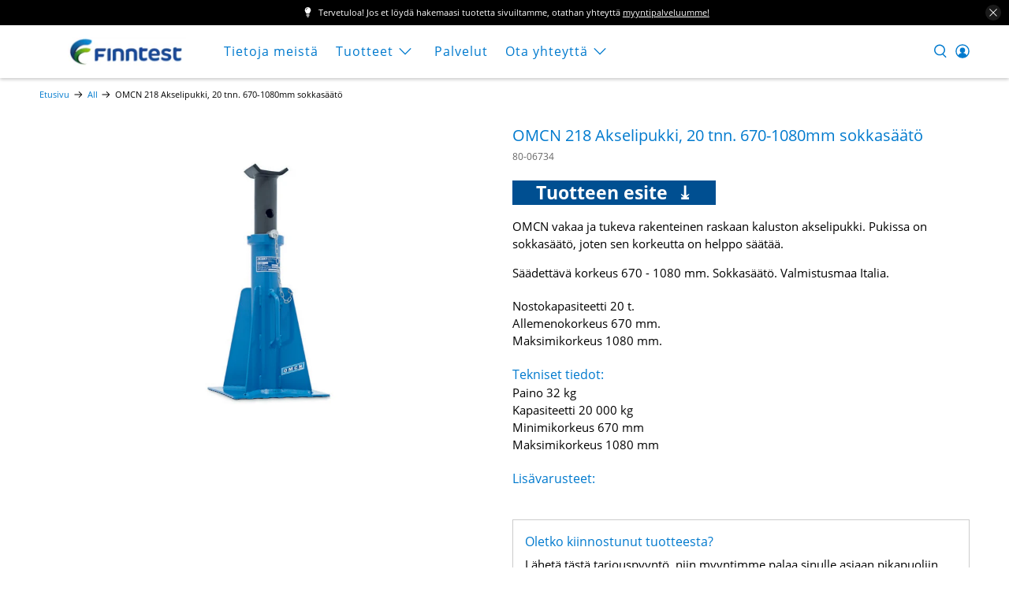

--- FILE ---
content_type: text/html; charset=utf-8
request_url: https://finntest.fi/products/omcn-218-akselipukki-20t-670-1080-mm-sokkasaato
body_size: 38176
content:


 <!doctype html>
<html class="no-js no-touch" lang="fi">
<head> <meta charset="utf-8"> <meta http-equiv="cleartype" content="on"> <meta name="robots" content="index,follow"> <meta name="viewport" content="width=device-width,initial-scale=1"> <meta name="theme-color" content="#ffffff"> <link rel="canonical" href="https://finntest.fi/products/omcn-218-akselipukki-20t-670-1080-mm-sokkasaato"><title>OMCN 218 Akselipukki, 20 tnn. 670-1080mm sokkasäätö - Finntest</title> <!-- DNS prefetches --> <link rel="dns-prefetch" href="https://cdn.shopify.com"> <link rel="dns-prefetch" href="https://fonts.shopify.com"> <link rel="dns-prefetch" href="https://monorail-edge.shopifysvc.com"> <link rel="dns-prefetch" href="https://ajax.googleapis.com"> <!-- Preconnects --> <link rel="preconnect" href="https://cdn.shopify.com" crossorigin> <link rel="preconnect" href="https://fonts.shopify.com" crossorigin> <link rel="preconnect" href="https://monorail-edge.shopifysvc.com"> <link rel="preconnect" href="https://ajax.googleapis.com"> <!-- Preloads --> <!-- Preload CSS --> <link rel="preload" href="//finntest.fi/cdn/shop/t/8/assets/fancybox.css?v=30466120580444283401741087102" as="style"> <link rel="preload" href="//finntest.fi/cdn/shop/t/8/assets/styles.css?v=51839189739421279741741343386" as="style"> <!-- Preload JS --> <link rel="preload" href="https://ajax.googleapis.com/ajax/libs/jquery/3.6.0/jquery.min.js" as="script"> <link rel="preload" href="//finntest.fi/cdn/shop/t/8/assets/vendors.js?v=105789364703734492431741087102" as="script"> <link rel="preload" href="//finntest.fi/cdn/shop/t/8/assets/utilities.js?v=156980138783652648161741087102" as="script"> <link rel="preload" href="//finntest.fi/cdn/shop/t/8/assets/app.js?v=30281363482671889751741087128" as="script"> <!-- CSS for Flex --> <link rel="stylesheet" href="//finntest.fi/cdn/shop/t/8/assets/fancybox.css?v=30466120580444283401741087102"> <link rel="stylesheet" href="//finntest.fi/cdn/shop/t/8/assets/styles.css?v=51839189739421279741741343386"> <script>
    window.PXUTheme = window.PXUTheme || {};
    window.PXUTheme.version = '5.3.1';
    window.PXUTheme.name = 'Flex';</script> <script>
    

window.PXUTheme = window.PXUTheme || {};


window.PXUTheme.info = {
  name: 'Flex',
  version: '3.0.0'
}


window.PXUTheme.currency = {};
window.PXUTheme.currency.show_multiple_currencies = null;
window.PXUTheme.currency.presentment_currency = "EUR";
window.PXUTheme.currency.default_currency = "EUR";
window.PXUTheme.currency.display_format = null;
window.PXUTheme.currency.money_format = "";
window.PXUTheme.currency.money_format_no_currency = "€ {{amount_with_comma_separator}}";
window.PXUTheme.currency.money_format_currency = "{{amount_with_comma_separator}} EUR";
window.PXUTheme.currency.native_multi_currency = false;
window.PXUTheme.currency.iso_code = "EUR";
window.PXUTheme.currency.symbol = "€";



window.PXUTheme.allCountryOptionTags = "\u003coption value=\"Finland\" data-provinces=\"[]\"\u003eSuomi\u003c\/option\u003e\n\u003coption value=\"---\" data-provinces=\"[]\"\u003e---\u003c\/option\u003e\n\u003coption value=\"Afghanistan\" data-provinces=\"[]\"\u003eAfganistan\u003c\/option\u003e\n\u003coption value=\"Aland Islands\" data-provinces=\"[]\"\u003eAhvenanmaa\u003c\/option\u003e\n\u003coption value=\"Netherlands\" data-provinces=\"[]\"\u003eAlankomaat\u003c\/option\u003e\n\u003coption value=\"Albania\" data-provinces=\"[]\"\u003eAlbania\u003c\/option\u003e\n\u003coption value=\"Algeria\" data-provinces=\"[]\"\u003eAlgeria\u003c\/option\u003e\n\u003coption value=\"Andorra\" data-provinces=\"[]\"\u003eAndorra\u003c\/option\u003e\n\u003coption value=\"Angola\" data-provinces=\"[]\"\u003eAngola\u003c\/option\u003e\n\u003coption value=\"Anguilla\" data-provinces=\"[]\"\u003eAnguilla\u003c\/option\u003e\n\u003coption value=\"Antigua And Barbuda\" data-provinces=\"[]\"\u003eAntigua ja Barbuda\u003c\/option\u003e\n\u003coption value=\"United Arab Emirates\" data-provinces=\"[[\u0026quot;Abu Dhabi\u0026quot;,\u0026quot;Abu Dhabi Emirate\u0026quot;],[\u0026quot;Ajman\u0026quot;,\u0026quot;Ajmān\u0026quot;],[\u0026quot;Dubai\u0026quot;,\u0026quot;Dubai\u0026quot;],[\u0026quot;Fujairah\u0026quot;,\u0026quot;Fudžaira\u0026quot;],[\u0026quot;Ras al-Khaimah\u0026quot;,\u0026quot;Ra’s al-Khaima\u0026quot;],[\u0026quot;Sharjah\u0026quot;,\u0026quot;Šardža\u0026quot;],[\u0026quot;Umm al-Quwain\u0026quot;,\u0026quot;Umm al-Qaiwain\u0026quot;]]\"\u003eArabiemiirikunnat\u003c\/option\u003e\n\u003coption value=\"Argentina\" data-provinces=\"[[\u0026quot;Buenos Aires\u0026quot;,\u0026quot;Buenos Airesin maakunta\u0026quot;],[\u0026quot;Catamarca\u0026quot;,\u0026quot;Catamarcan maakunta\u0026quot;],[\u0026quot;Chaco\u0026quot;,\u0026quot;Chacon maakunta\u0026quot;],[\u0026quot;Chubut\u0026quot;,\u0026quot;Chubutin maakunta\u0026quot;],[\u0026quot;Ciudad Autónoma de Buenos Aires\u0026quot;,\u0026quot;Buenos Aires\u0026quot;],[\u0026quot;Corrientes\u0026quot;,\u0026quot;Corrientesin maakunta\u0026quot;],[\u0026quot;Córdoba\u0026quot;,\u0026quot;Córdoban maakunta\u0026quot;],[\u0026quot;Entre Ríos\u0026quot;,\u0026quot;Entre Ríosin maakunta\u0026quot;],[\u0026quot;Formosa\u0026quot;,\u0026quot;Formosan maakunta\u0026quot;],[\u0026quot;Jujuy\u0026quot;,\u0026quot;Jujuyn maakunta\u0026quot;],[\u0026quot;La Pampa\u0026quot;,\u0026quot;La Pampan maakunta\u0026quot;],[\u0026quot;La Rioja\u0026quot;,\u0026quot;La Riojan maakunta\u0026quot;],[\u0026quot;Mendoza\u0026quot;,\u0026quot;Mendozan maakunta\u0026quot;],[\u0026quot;Misiones\u0026quot;,\u0026quot;Misionesin maakunta\u0026quot;],[\u0026quot;Neuquén\u0026quot;,\u0026quot;Neuquénin maakunta\u0026quot;],[\u0026quot;Río Negro\u0026quot;,\u0026quot;Río Negron maakunta\u0026quot;],[\u0026quot;Salta\u0026quot;,\u0026quot;Saltan maakunta\u0026quot;],[\u0026quot;San Juan\u0026quot;,\u0026quot;San Juanin maakunta\u0026quot;],[\u0026quot;San Luis\u0026quot;,\u0026quot;San Luisin maakunta\u0026quot;],[\u0026quot;Santa Cruz\u0026quot;,\u0026quot;Santa Cruzin maakunta\u0026quot;],[\u0026quot;Santa Fe\u0026quot;,\u0026quot;Santa Fen maakunta\u0026quot;],[\u0026quot;Santiago Del Estero\u0026quot;,\u0026quot;Santiago del Esteron maakunta\u0026quot;],[\u0026quot;Tierra Del Fuego\u0026quot;,\u0026quot;Tulimaan, Etelämantereen ja Etelä-Atlantin saarten provinssi\u0026quot;],[\u0026quot;Tucumán\u0026quot;,\u0026quot;Tucumánin maakunta\u0026quot;]]\"\u003eArgentiina\u003c\/option\u003e\n\u003coption value=\"Armenia\" data-provinces=\"[]\"\u003eArmenia\u003c\/option\u003e\n\u003coption value=\"Aruba\" data-provinces=\"[]\"\u003eAruba\u003c\/option\u003e\n\u003coption value=\"Ascension Island\" data-provinces=\"[]\"\u003eAscension-saari\u003c\/option\u003e\n\u003coption value=\"Australia\" data-provinces=\"[[\u0026quot;Australian Capital Territory\u0026quot;,\u0026quot;Australian pääkaupunkiterritorio\u0026quot;],[\u0026quot;New South Wales\u0026quot;,\u0026quot;Uusi Etelä-Wales\u0026quot;],[\u0026quot;Northern Territory\u0026quot;,\u0026quot;Pohjoisterritorio\u0026quot;],[\u0026quot;Queensland\u0026quot;,\u0026quot;Queensland\u0026quot;],[\u0026quot;South Australia\u0026quot;,\u0026quot;Etelä-Australia\u0026quot;],[\u0026quot;Tasmania\u0026quot;,\u0026quot;Tasmania\u0026quot;],[\u0026quot;Victoria\u0026quot;,\u0026quot;Victoria\u0026quot;],[\u0026quot;Western Australia\u0026quot;,\u0026quot;Länsi-Australia\u0026quot;]]\"\u003eAustralia\u003c\/option\u003e\n\u003coption value=\"Azerbaijan\" data-provinces=\"[]\"\u003eAzerbaidžan\u003c\/option\u003e\n\u003coption value=\"Bahamas\" data-provinces=\"[]\"\u003eBahama\u003c\/option\u003e\n\u003coption value=\"Bahrain\" data-provinces=\"[]\"\u003eBahrain\u003c\/option\u003e\n\u003coption value=\"Bangladesh\" data-provinces=\"[]\"\u003eBangladesh\u003c\/option\u003e\n\u003coption value=\"Barbados\" data-provinces=\"[]\"\u003eBarbados\u003c\/option\u003e\n\u003coption value=\"Belgium\" data-provinces=\"[]\"\u003eBelgia\u003c\/option\u003e\n\u003coption value=\"Belize\" data-provinces=\"[]\"\u003eBelize\u003c\/option\u003e\n\u003coption value=\"Benin\" data-provinces=\"[]\"\u003eBenin\u003c\/option\u003e\n\u003coption value=\"Bermuda\" data-provinces=\"[]\"\u003eBermuda\u003c\/option\u003e\n\u003coption value=\"Bhutan\" data-provinces=\"[]\"\u003eBhutan\u003c\/option\u003e\n\u003coption value=\"Bolivia\" data-provinces=\"[]\"\u003eBolivia\u003c\/option\u003e\n\u003coption value=\"Bosnia And Herzegovina\" data-provinces=\"[]\"\u003eBosnia ja Hertsegovina\u003c\/option\u003e\n\u003coption value=\"Botswana\" data-provinces=\"[]\"\u003eBotswana\u003c\/option\u003e\n\u003coption value=\"Brazil\" data-provinces=\"[[\u0026quot;Acre\u0026quot;,\u0026quot;Acre\u0026quot;],[\u0026quot;Alagoas\u0026quot;,\u0026quot;Alagoas\u0026quot;],[\u0026quot;Amapá\u0026quot;,\u0026quot;Amapá\u0026quot;],[\u0026quot;Amazonas\u0026quot;,\u0026quot;Amazonas\u0026quot;],[\u0026quot;Bahia\u0026quot;,\u0026quot;Bahia\u0026quot;],[\u0026quot;Ceará\u0026quot;,\u0026quot;Ceará\u0026quot;],[\u0026quot;Distrito Federal\u0026quot;,\u0026quot;Distrito Federal\u0026quot;],[\u0026quot;Espírito Santo\u0026quot;,\u0026quot;Espírito Santo\u0026quot;],[\u0026quot;Goiás\u0026quot;,\u0026quot;Goiás\u0026quot;],[\u0026quot;Maranhão\u0026quot;,\u0026quot;Maranhão\u0026quot;],[\u0026quot;Mato Grosso\u0026quot;,\u0026quot;Mato Grosso\u0026quot;],[\u0026quot;Mato Grosso do Sul\u0026quot;,\u0026quot;Mato Grosso do Sul\u0026quot;],[\u0026quot;Minas Gerais\u0026quot;,\u0026quot;Minas Gerais\u0026quot;],[\u0026quot;Paraná\u0026quot;,\u0026quot;Paraná\u0026quot;],[\u0026quot;Paraíba\u0026quot;,\u0026quot;Paraíba\u0026quot;],[\u0026quot;Pará\u0026quot;,\u0026quot;Pará\u0026quot;],[\u0026quot;Pernambuco\u0026quot;,\u0026quot;Pernambuco\u0026quot;],[\u0026quot;Piauí\u0026quot;,\u0026quot;Piauí\u0026quot;],[\u0026quot;Rio Grande do Norte\u0026quot;,\u0026quot;Rio Grande do Norte\u0026quot;],[\u0026quot;Rio Grande do Sul\u0026quot;,\u0026quot;Rio Grande do Sul\u0026quot;],[\u0026quot;Rio de Janeiro\u0026quot;,\u0026quot;Rio de Janeiro\u0026quot;],[\u0026quot;Rondônia\u0026quot;,\u0026quot;Rondônia\u0026quot;],[\u0026quot;Roraima\u0026quot;,\u0026quot;Roraima\u0026quot;],[\u0026quot;Santa Catarina\u0026quot;,\u0026quot;Santa Catarina\u0026quot;],[\u0026quot;Sergipe\u0026quot;,\u0026quot;Sergipe\u0026quot;],[\u0026quot;São Paulo\u0026quot;,\u0026quot;São Paulo\u0026quot;],[\u0026quot;Tocantins\u0026quot;,\u0026quot;Tocantins\u0026quot;]]\"\u003eBrasilia\u003c\/option\u003e\n\u003coption value=\"British Indian Ocean Territory\" data-provinces=\"[]\"\u003eBrittiläinen Intian valtameren alue\u003c\/option\u003e\n\u003coption value=\"Virgin Islands, British\" data-provinces=\"[]\"\u003eBrittiläiset Neitsytsaaret\u003c\/option\u003e\n\u003coption value=\"Brunei\" data-provinces=\"[]\"\u003eBrunei\u003c\/option\u003e\n\u003coption value=\"Bulgaria\" data-provinces=\"[]\"\u003eBulgaria\u003c\/option\u003e\n\u003coption value=\"Burkina Faso\" data-provinces=\"[]\"\u003eBurkina Faso\u003c\/option\u003e\n\u003coption value=\"Burundi\" data-provinces=\"[]\"\u003eBurundi\u003c\/option\u003e\n\u003coption value=\"Cayman Islands\" data-provinces=\"[]\"\u003eCaymansaaret\u003c\/option\u003e\n\u003coption value=\"Chile\" data-provinces=\"[[\u0026quot;Antofagasta\u0026quot;,\u0026quot;Antofagastan alue\u0026quot;],[\u0026quot;Araucanía\u0026quot;,\u0026quot;Araucanía\u0026quot;],[\u0026quot;Arica and Parinacota\u0026quot;,\u0026quot;Arica-Parinacota\u0026quot;],[\u0026quot;Atacama\u0026quot;,\u0026quot;Atacaman alue\u0026quot;],[\u0026quot;Aysén\u0026quot;,\u0026quot;Aisén del General Carlos Ibáñez del Campo\u0026quot;],[\u0026quot;Biobío\u0026quot;,\u0026quot;Biobíon alue\u0026quot;],[\u0026quot;Coquimbo\u0026quot;,\u0026quot;Coquimbo\u0026quot;],[\u0026quot;Los Lagos\u0026quot;,\u0026quot;Los Lagosin maakunta\u0026quot;],[\u0026quot;Los Ríos\u0026quot;,\u0026quot;Los Ríos\u0026quot;],[\u0026quot;Magallanes\u0026quot;,\u0026quot;Magallanes y la Antártica Chilenan alue\u0026quot;],[\u0026quot;Maule\u0026quot;,\u0026quot;Maule\u0026quot;],[\u0026quot;O\u0026#39;Higgins\u0026quot;,\u0026quot;Libertador General Bernardo O’Higginsin maakunta\u0026quot;],[\u0026quot;Santiago\u0026quot;,\u0026quot;Santiago Metropolitan maakunta\u0026quot;],[\u0026quot;Tarapacá\u0026quot;,\u0026quot;Tarapacá\u0026quot;],[\u0026quot;Valparaíso\u0026quot;,\u0026quot;Valparaíson alue\u0026quot;],[\u0026quot;Ñuble\u0026quot;,\u0026quot;Ñuble\u0026quot;]]\"\u003eChile\u003c\/option\u003e\n\u003coption value=\"Cook Islands\" data-provinces=\"[]\"\u003eCookinsaaret\u003c\/option\u003e\n\u003coption value=\"Costa Rica\" data-provinces=\"[[\u0026quot;Alajuela\u0026quot;,\u0026quot;Alajuelan maakunta\u0026quot;],[\u0026quot;Cartago\u0026quot;,\u0026quot;Cartagon maakunta\u0026quot;],[\u0026quot;Guanacaste\u0026quot;,\u0026quot;Guanacasten maakunta\u0026quot;],[\u0026quot;Heredia\u0026quot;,\u0026quot;Heredian maakunta\u0026quot;],[\u0026quot;Limón\u0026quot;,\u0026quot;Limónin maakunta\u0026quot;],[\u0026quot;Puntarenas\u0026quot;,\u0026quot;Puntarenasin maakunta\u0026quot;],[\u0026quot;San José\u0026quot;,\u0026quot;San Josén maakunta\u0026quot;]]\"\u003eCosta Rica\u003c\/option\u003e\n\u003coption value=\"Curaçao\" data-provinces=\"[]\"\u003eCuraçao\u003c\/option\u003e\n\u003coption value=\"Djibouti\" data-provinces=\"[]\"\u003eDjibouti\u003c\/option\u003e\n\u003coption value=\"Dominica\" data-provinces=\"[]\"\u003eDominica\u003c\/option\u003e\n\u003coption value=\"Dominican Republic\" data-provinces=\"[]\"\u003eDominikaaninen tasavalta\u003c\/option\u003e\n\u003coption value=\"Ecuador\" data-provinces=\"[]\"\u003eEcuador\u003c\/option\u003e\n\u003coption value=\"Egypt\" data-provinces=\"[[\u0026quot;6th of October\u0026quot;,\u0026quot;6. lokakuuta\u0026quot;],[\u0026quot;Al Sharqia\u0026quot;,\u0026quot;Al-Šarqiyya\u0026quot;],[\u0026quot;Alexandria\u0026quot;,\u0026quot;Al-Iskandariyyan kuvernoraatti\u0026quot;],[\u0026quot;Aswan\u0026quot;,\u0026quot;Assuanin kuvernoraatti\u0026quot;],[\u0026quot;Asyut\u0026quot;,\u0026quot;Asyutin kuvernoraatti\u0026quot;],[\u0026quot;Beheira\u0026quot;,\u0026quot;Al-Buhaira\u0026quot;],[\u0026quot;Beni Suef\u0026quot;,\u0026quot;Bani Suwaifin kuvernoraatti\u0026quot;],[\u0026quot;Cairo\u0026quot;,\u0026quot;Kairon kuvernoraatti\u0026quot;],[\u0026quot;Dakahlia\u0026quot;,\u0026quot;Al-Daqahliyya\u0026quot;],[\u0026quot;Damietta\u0026quot;,\u0026quot;Dumjatin kuvernoraatti\u0026quot;],[\u0026quot;Faiyum\u0026quot;,\u0026quot;Al-Fayyumin kuvernoraatti\u0026quot;],[\u0026quot;Gharbia\u0026quot;,\u0026quot;Al-Gharbiyyan kuvernoraatti\u0026quot;],[\u0026quot;Giza\u0026quot;,\u0026quot;Al-Gizan kuvernoraatti\u0026quot;],[\u0026quot;Helwan\u0026quot;,\u0026quot;Helwan\u0026quot;],[\u0026quot;Ismailia\u0026quot;,\u0026quot;Al-Isma’iliyyan kuvernoraatti\u0026quot;],[\u0026quot;Kafr el-Sheikh\u0026quot;,\u0026quot;Kafr al-Šaykh\u0026quot;],[\u0026quot;Luxor\u0026quot;,\u0026quot;Luxorin kuvernoraatti\u0026quot;],[\u0026quot;Matrouh\u0026quot;,\u0026quot;Matruhin kuvernoraatti\u0026quot;],[\u0026quot;Minya\u0026quot;,\u0026quot;Al-Minyan kuvernoraatti\u0026quot;],[\u0026quot;Monufia\u0026quot;,\u0026quot;Al-Minufiyya\u0026quot;],[\u0026quot;New Valley\u0026quot;,\u0026quot;Al-Wadi al-Gadid\u0026quot;],[\u0026quot;North Sinai\u0026quot;,\u0026quot;Šamal Sina’\u0026quot;],[\u0026quot;Port Said\u0026quot;,\u0026quot;Bur Sa’idin kuvernoraatti\u0026quot;],[\u0026quot;Qalyubia\u0026quot;,\u0026quot;Al-Qalyubiyya\u0026quot;],[\u0026quot;Qena\u0026quot;,\u0026quot;Qinan kuvernoraatti\u0026quot;],[\u0026quot;Red Sea\u0026quot;,\u0026quot;Al-Bahr al-Ahmar\u0026quot;],[\u0026quot;Sohag\u0026quot;,\u0026quot;Suhaj\u0026quot;],[\u0026quot;South Sinai\u0026quot;,\u0026quot;Janub Sina’\u0026quot;],[\u0026quot;Suez\u0026quot;,\u0026quot;Al-Suwaisin kuvernoraatti\u0026quot;]]\"\u003eEgypti\u003c\/option\u003e\n\u003coption value=\"El Salvador\" data-provinces=\"[[\u0026quot;Ahuachapán\u0026quot;,\u0026quot;Ahuachapánin\u0026quot;],[\u0026quot;Cabañas\u0026quot;,\u0026quot;Cabañasn\u0026quot;],[\u0026quot;Chalatenango\u0026quot;,\u0026quot;Chalatenango\u0026quot;],[\u0026quot;Cuscatlán\u0026quot;,\u0026quot;Cuscatlánin\u0026quot;],[\u0026quot;La Libertad\u0026quot;,\u0026quot;La Libertadin\u0026quot;],[\u0026quot;La Paz\u0026quot;,\u0026quot;La Pazin\u0026quot;],[\u0026quot;La Unión\u0026quot;,\u0026quot;La Unión\u0026quot;],[\u0026quot;Morazán\u0026quot;,\u0026quot;Morazánin\u0026quot;],[\u0026quot;San Miguel\u0026quot;,\u0026quot;San Miguelin\u0026quot;],[\u0026quot;San Salvador\u0026quot;,\u0026quot;San Salvadorin\u0026quot;],[\u0026quot;San Vicente\u0026quot;,\u0026quot;San Vicenten\u0026quot;],[\u0026quot;Santa Ana\u0026quot;,\u0026quot;Santa Anan\u0026quot;],[\u0026quot;Sonsonate\u0026quot;,\u0026quot;Sonsonate\u0026quot;],[\u0026quot;Usulután\u0026quot;,\u0026quot;Usulutánin\u0026quot;]]\"\u003eEl Salvador\u003c\/option\u003e\n\u003coption value=\"Eritrea\" data-provinces=\"[]\"\u003eEritrea\u003c\/option\u003e\n\u003coption value=\"Spain\" data-provinces=\"[[\u0026quot;A Coruña\u0026quot;,\u0026quot;A Coruña\u0026quot;],[\u0026quot;Albacete\u0026quot;,\u0026quot;Albacete\u0026quot;],[\u0026quot;Alicante\u0026quot;,\u0026quot;Alicante\u0026quot;],[\u0026quot;Almería\u0026quot;,\u0026quot;Almería\u0026quot;],[\u0026quot;Asturias\u0026quot;,\u0026quot;Asturias\u0026quot;],[\u0026quot;Badajoz\u0026quot;,\u0026quot;Badajoz\u0026quot;],[\u0026quot;Balears\u0026quot;,\u0026quot;Baleaarit²\u0026quot;],[\u0026quot;Barcelona\u0026quot;,\u0026quot;Barcelona\u0026quot;],[\u0026quot;Burgos\u0026quot;,\u0026quot;Burgos\u0026quot;],[\u0026quot;Cantabria\u0026quot;,\u0026quot;Kantabria²\u0026quot;],[\u0026quot;Castellón\u0026quot;,\u0026quot;Castellón\u0026quot;],[\u0026quot;Ceuta\u0026quot;,\u0026quot;Ceuta\u0026quot;],[\u0026quot;Ciudad Real\u0026quot;,\u0026quot;Ciudad Real\u0026quot;],[\u0026quot;Cuenca\u0026quot;,\u0026quot;Cuenca\u0026quot;],[\u0026quot;Cáceres\u0026quot;,\u0026quot;Cáceres\u0026quot;],[\u0026quot;Cádiz\u0026quot;,\u0026quot;Cádiz\u0026quot;],[\u0026quot;Córdoba\u0026quot;,\u0026quot;Córdoba\u0026quot;],[\u0026quot;Girona\u0026quot;,\u0026quot;Girona\u0026quot;],[\u0026quot;Granada\u0026quot;,\u0026quot;Granada\u0026quot;],[\u0026quot;Guadalajara\u0026quot;,\u0026quot;Guadalajara\u0026quot;],[\u0026quot;Guipúzcoa\u0026quot;,\u0026quot;Guipúzcoa\u0026quot;],[\u0026quot;Huelva\u0026quot;,\u0026quot;Huelva\u0026quot;],[\u0026quot;Huesca\u0026quot;,\u0026quot;Huesca\u0026quot;],[\u0026quot;Jaén\u0026quot;,\u0026quot;Jaén\u0026quot;],[\u0026quot;La Rioja\u0026quot;,\u0026quot;La Rioja\u0026quot;],[\u0026quot;Las Palmas\u0026quot;,\u0026quot;Las Palmas\u0026quot;],[\u0026quot;León\u0026quot;,\u0026quot;León\u0026quot;],[\u0026quot;Lleida\u0026quot;,\u0026quot;Lleida\u0026quot;],[\u0026quot;Lugo\u0026quot;,\u0026quot;Lugo\u0026quot;],[\u0026quot;Madrid\u0026quot;,\u0026quot;Madrid\u0026quot;],[\u0026quot;Melilla\u0026quot;,\u0026quot;Melilla\u0026quot;],[\u0026quot;Murcia\u0026quot;,\u0026quot;Murcia\u0026quot;],[\u0026quot;Málaga\u0026quot;,\u0026quot;Málaga\u0026quot;],[\u0026quot;Navarra\u0026quot;,\u0026quot;Navarra²\u0026quot;],[\u0026quot;Ourense\u0026quot;,\u0026quot;Ourense\u0026quot;],[\u0026quot;Palencia\u0026quot;,\u0026quot;Palencia\u0026quot;],[\u0026quot;Pontevedra\u0026quot;,\u0026quot;Pontevedra\u0026quot;],[\u0026quot;Salamanca\u0026quot;,\u0026quot;Salamanca\u0026quot;],[\u0026quot;Santa Cruz de Tenerife\u0026quot;,\u0026quot;Santa Cruz de Tenerife\u0026quot;],[\u0026quot;Segovia\u0026quot;,\u0026quot;Segovia\u0026quot;],[\u0026quot;Sevilla\u0026quot;,\u0026quot;Sevilla\u0026quot;],[\u0026quot;Soria\u0026quot;,\u0026quot;Soria\u0026quot;],[\u0026quot;Tarragona\u0026quot;,\u0026quot;Tarragona\u0026quot;],[\u0026quot;Teruel\u0026quot;,\u0026quot;Teruel\u0026quot;],[\u0026quot;Toledo\u0026quot;,\u0026quot;Toledo\u0026quot;],[\u0026quot;Valencia\u0026quot;,\u0026quot;Valencia\u0026quot;],[\u0026quot;Valladolid\u0026quot;,\u0026quot;Valladolid\u0026quot;],[\u0026quot;Vizcaya\u0026quot;,\u0026quot;Vizcaya\u0026quot;],[\u0026quot;Zamora\u0026quot;,\u0026quot;Zamora\u0026quot;],[\u0026quot;Zaragoza\u0026quot;,\u0026quot;Zaragoza\u0026quot;],[\u0026quot;Álava\u0026quot;,\u0026quot;Álava\u0026quot;],[\u0026quot;Ávila\u0026quot;,\u0026quot;Ávila\u0026quot;]]\"\u003eEspanja\u003c\/option\u003e\n\u003coption value=\"Eswatini\" data-provinces=\"[]\"\u003eEswatini\u003c\/option\u003e\n\u003coption value=\"South Africa\" data-provinces=\"[[\u0026quot;Eastern Cape\u0026quot;,\u0026quot;Eastern Cape\u0026quot;],[\u0026quot;Free State\u0026quot;,\u0026quot;Free State\u0026quot;],[\u0026quot;Gauteng\u0026quot;,\u0026quot;Gauteng\u0026quot;],[\u0026quot;KwaZulu-Natal\u0026quot;,\u0026quot;KwaZulu-Natal\u0026quot;],[\u0026quot;Limpopo\u0026quot;,\u0026quot;Limpopon provinssi\u0026quot;],[\u0026quot;Mpumalanga\u0026quot;,\u0026quot;Mpumalanga\u0026quot;],[\u0026quot;North West\u0026quot;,\u0026quot;North West\u0026quot;],[\u0026quot;Northern Cape\u0026quot;,\u0026quot;Northern Cape\u0026quot;],[\u0026quot;Western Cape\u0026quot;,\u0026quot;Western Cape\u0026quot;]]\"\u003eEtelä-Afrikka\u003c\/option\u003e\n\u003coption value=\"South Georgia And The South Sandwich Islands\" data-provinces=\"[]\"\u003eEtelä-Georgia ja Eteläiset Sandwichinsaaret\u003c\/option\u003e\n\u003coption value=\"South Korea\" data-provinces=\"[[\u0026quot;Busan\u0026quot;,\u0026quot;Busan\u0026quot;],[\u0026quot;Chungbuk\u0026quot;,\u0026quot;Pohjois-Chungcheon\u0026quot;],[\u0026quot;Chungnam\u0026quot;,\u0026quot;Etelä-Chungcheong\u0026quot;],[\u0026quot;Daegu\u0026quot;,\u0026quot;Daegu\u0026quot;],[\u0026quot;Daejeon\u0026quot;,\u0026quot;Daejeon\u0026quot;],[\u0026quot;Gangwon\u0026quot;,\u0026quot;Gangwon\u0026quot;],[\u0026quot;Gwangju\u0026quot;,\u0026quot;Gwangju\u0026quot;],[\u0026quot;Gyeongbuk\u0026quot;,\u0026quot;Pohjois-Gyeongsang\u0026quot;],[\u0026quot;Gyeonggi\u0026quot;,\u0026quot;Gyeonggi\u0026quot;],[\u0026quot;Gyeongnam\u0026quot;,\u0026quot;Etelä-Gyeongsang\u0026quot;],[\u0026quot;Incheon\u0026quot;,\u0026quot;Incheon\u0026quot;],[\u0026quot;Jeju\u0026quot;,\u0026quot;Jeju\u0026quot;],[\u0026quot;Jeonbuk\u0026quot;,\u0026quot;Pohjois-Jeolla\u0026quot;],[\u0026quot;Jeonnam\u0026quot;,\u0026quot;Etelä-Jeolla\u0026quot;],[\u0026quot;Sejong\u0026quot;,\u0026quot;Sejong City\u0026quot;],[\u0026quot;Seoul\u0026quot;,\u0026quot;Soul\u0026quot;],[\u0026quot;Ulsan\u0026quot;,\u0026quot;Ulsan\u0026quot;]]\"\u003eEtelä-Korea\u003c\/option\u003e\n\u003coption value=\"South Sudan\" data-provinces=\"[]\"\u003eEtelä-Sudan\u003c\/option\u003e\n\u003coption value=\"Ethiopia\" data-provinces=\"[]\"\u003eEtiopia\u003c\/option\u003e\n\u003coption value=\"Falkland Islands (Malvinas)\" data-provinces=\"[]\"\u003eFalklandinsaaret\u003c\/option\u003e\n\u003coption value=\"Faroe Islands\" data-provinces=\"[]\"\u003eFärsaaret\u003c\/option\u003e\n\u003coption value=\"Fiji\" data-provinces=\"[]\"\u003eFidži\u003c\/option\u003e\n\u003coption value=\"Philippines\" data-provinces=\"[[\u0026quot;Abra\u0026quot;,\u0026quot;Abra\u0026quot;],[\u0026quot;Agusan del Norte\u0026quot;,\u0026quot;Agusan del Norte\u0026quot;],[\u0026quot;Agusan del Sur\u0026quot;,\u0026quot;Agusan del Sur\u0026quot;],[\u0026quot;Aklan\u0026quot;,\u0026quot;Aklan\u0026quot;],[\u0026quot;Albay\u0026quot;,\u0026quot;Albay\u0026quot;],[\u0026quot;Antique\u0026quot;,\u0026quot;Antique\u0026quot;],[\u0026quot;Apayao\u0026quot;,\u0026quot;Apayao\u0026quot;],[\u0026quot;Aurora\u0026quot;,\u0026quot;Aurora\u0026quot;],[\u0026quot;Basilan\u0026quot;,\u0026quot;Basilan\u0026quot;],[\u0026quot;Bataan\u0026quot;,\u0026quot;Bataan\u0026quot;],[\u0026quot;Batanes\u0026quot;,\u0026quot;Batanes\u0026quot;],[\u0026quot;Batangas\u0026quot;,\u0026quot;Batangas\u0026quot;],[\u0026quot;Benguet\u0026quot;,\u0026quot;Benguet\u0026quot;],[\u0026quot;Biliran\u0026quot;,\u0026quot;Biliran\u0026quot;],[\u0026quot;Bohol\u0026quot;,\u0026quot;Bohol\u0026quot;],[\u0026quot;Bukidnon\u0026quot;,\u0026quot;Bukidnon\u0026quot;],[\u0026quot;Bulacan\u0026quot;,\u0026quot;Bulacan\u0026quot;],[\u0026quot;Cagayan\u0026quot;,\u0026quot;Cagayan\u0026quot;],[\u0026quot;Camarines Norte\u0026quot;,\u0026quot;Camarines Norte\u0026quot;],[\u0026quot;Camarines Sur\u0026quot;,\u0026quot;Camarines Sur\u0026quot;],[\u0026quot;Camiguin\u0026quot;,\u0026quot;Camiguin\u0026quot;],[\u0026quot;Capiz\u0026quot;,\u0026quot;Capiz\u0026quot;],[\u0026quot;Catanduanes\u0026quot;,\u0026quot;Catanduanes\u0026quot;],[\u0026quot;Cavite\u0026quot;,\u0026quot;Cavite\u0026quot;],[\u0026quot;Cebu\u0026quot;,\u0026quot;Cebu\u0026quot;],[\u0026quot;Cotabato\u0026quot;,\u0026quot;Cotabato\u0026quot;],[\u0026quot;Davao Occidental\u0026quot;,\u0026quot;Davao Occidental\u0026quot;],[\u0026quot;Davao Oriental\u0026quot;,\u0026quot;Davao Oriental\u0026quot;],[\u0026quot;Davao de Oro\u0026quot;,\u0026quot;Compostela Valley\u0026quot;],[\u0026quot;Davao del Norte\u0026quot;,\u0026quot;Davao del Norte\u0026quot;],[\u0026quot;Davao del Sur\u0026quot;,\u0026quot;Davao del Sur\u0026quot;],[\u0026quot;Dinagat Islands\u0026quot;,\u0026quot;Dinagat Islands\u0026quot;],[\u0026quot;Eastern Samar\u0026quot;,\u0026quot;Eastern Samar\u0026quot;],[\u0026quot;Guimaras\u0026quot;,\u0026quot;Guimaras\u0026quot;],[\u0026quot;Ifugao\u0026quot;,\u0026quot;Ifugao\u0026quot;],[\u0026quot;Ilocos Norte\u0026quot;,\u0026quot;Ilocos Norte\u0026quot;],[\u0026quot;Ilocos Sur\u0026quot;,\u0026quot;Ilocos Sur\u0026quot;],[\u0026quot;Iloilo\u0026quot;,\u0026quot;Iloilo\u0026quot;],[\u0026quot;Isabela\u0026quot;,\u0026quot;Isabela\u0026quot;],[\u0026quot;Kalinga\u0026quot;,\u0026quot;Kalingan provinssi\u0026quot;],[\u0026quot;La Union\u0026quot;,\u0026quot;La Union\u0026quot;],[\u0026quot;Laguna\u0026quot;,\u0026quot;Laguna\u0026quot;],[\u0026quot;Lanao del Norte\u0026quot;,\u0026quot;Lanao del Norte\u0026quot;],[\u0026quot;Lanao del Sur\u0026quot;,\u0026quot;Lanao del Sur\u0026quot;],[\u0026quot;Leyte\u0026quot;,\u0026quot;Leyte\u0026quot;],[\u0026quot;Maguindanao\u0026quot;,\u0026quot;Maguindanao\u0026quot;],[\u0026quot;Marinduque\u0026quot;,\u0026quot;Marinduque\u0026quot;],[\u0026quot;Masbate\u0026quot;,\u0026quot;Masbate\u0026quot;],[\u0026quot;Metro Manila\u0026quot;,\u0026quot;Metro Manila\u0026quot;],[\u0026quot;Misamis Occidental\u0026quot;,\u0026quot;Misamis Occidental\u0026quot;],[\u0026quot;Misamis Oriental\u0026quot;,\u0026quot;Misamis Oriental\u0026quot;],[\u0026quot;Mountain Province\u0026quot;,\u0026quot;Mountain Province\u0026quot;],[\u0026quot;Negros Occidental\u0026quot;,\u0026quot;Negros Occidental\u0026quot;],[\u0026quot;Negros Oriental\u0026quot;,\u0026quot;Negros Oriental\u0026quot;],[\u0026quot;Northern Samar\u0026quot;,\u0026quot;Northern Samar\u0026quot;],[\u0026quot;Nueva Ecija\u0026quot;,\u0026quot;Nueva Ecija\u0026quot;],[\u0026quot;Nueva Vizcaya\u0026quot;,\u0026quot;Nueva Vizcaya\u0026quot;],[\u0026quot;Occidental Mindoro\u0026quot;,\u0026quot;Occidental Mindoro\u0026quot;],[\u0026quot;Oriental Mindoro\u0026quot;,\u0026quot;Oriental Mindoro\u0026quot;],[\u0026quot;Palawan\u0026quot;,\u0026quot;Palawan\u0026quot;],[\u0026quot;Pampanga\u0026quot;,\u0026quot;Pampanga\u0026quot;],[\u0026quot;Pangasinan\u0026quot;,\u0026quot;Pangasinan\u0026quot;],[\u0026quot;Quezon\u0026quot;,\u0026quot;Quezon\u0026quot;],[\u0026quot;Quirino\u0026quot;,\u0026quot;Quirino\u0026quot;],[\u0026quot;Rizal\u0026quot;,\u0026quot;Rizal\u0026quot;],[\u0026quot;Romblon\u0026quot;,\u0026quot;Romblon\u0026quot;],[\u0026quot;Samar\u0026quot;,\u0026quot;Samar\u0026quot;],[\u0026quot;Sarangani\u0026quot;,\u0026quot;Sarangani\u0026quot;],[\u0026quot;Siquijor\u0026quot;,\u0026quot;Siquijor\u0026quot;],[\u0026quot;Sorsogon\u0026quot;,\u0026quot;Sorsogon\u0026quot;],[\u0026quot;South Cotabato\u0026quot;,\u0026quot;South Cotabato\u0026quot;],[\u0026quot;Southern Leyte\u0026quot;,\u0026quot;Southern Leyte\u0026quot;],[\u0026quot;Sultan Kudarat\u0026quot;,\u0026quot;Sultan Kudarat\u0026quot;],[\u0026quot;Sulu\u0026quot;,\u0026quot;Sulu\u0026quot;],[\u0026quot;Surigao del Norte\u0026quot;,\u0026quot;Surigao del Norte\u0026quot;],[\u0026quot;Surigao del Sur\u0026quot;,\u0026quot;Surigao del Sur\u0026quot;],[\u0026quot;Tarlac\u0026quot;,\u0026quot;Tarlac\u0026quot;],[\u0026quot;Tawi-Tawi\u0026quot;,\u0026quot;Tawi-Tawi\u0026quot;],[\u0026quot;Zambales\u0026quot;,\u0026quot;Zambales\u0026quot;],[\u0026quot;Zamboanga Sibugay\u0026quot;,\u0026quot;Zamboanga Sibugay\u0026quot;],[\u0026quot;Zamboanga del Norte\u0026quot;,\u0026quot;Zamboanga del Norte\u0026quot;],[\u0026quot;Zamboanga del Sur\u0026quot;,\u0026quot;Zamboanga del Sur\u0026quot;]]\"\u003eFilippiinit\u003c\/option\u003e\n\u003coption value=\"Gabon\" data-provinces=\"[]\"\u003eGabon\u003c\/option\u003e\n\u003coption value=\"Gambia\" data-provinces=\"[]\"\u003eGambia\u003c\/option\u003e\n\u003coption value=\"Georgia\" data-provinces=\"[]\"\u003eGeorgia\u003c\/option\u003e\n\u003coption value=\"Ghana\" data-provinces=\"[]\"\u003eGhana\u003c\/option\u003e\n\u003coption value=\"Gibraltar\" data-provinces=\"[]\"\u003eGibraltar\u003c\/option\u003e\n\u003coption value=\"Grenada\" data-provinces=\"[]\"\u003eGrenada\u003c\/option\u003e\n\u003coption value=\"Greenland\" data-provinces=\"[]\"\u003eGrönlanti\u003c\/option\u003e\n\u003coption value=\"Guadeloupe\" data-provinces=\"[]\"\u003eGuadeloupe\u003c\/option\u003e\n\u003coption value=\"Guatemala\" data-provinces=\"[[\u0026quot;Alta Verapaz\u0026quot;,\u0026quot;Alta Verapaz\u0026quot;],[\u0026quot;Baja Verapaz\u0026quot;,\u0026quot;Baja Verapazin departementti\u0026quot;],[\u0026quot;Chimaltenango\u0026quot;,\u0026quot;Chimaltenangon departmentti\u0026quot;],[\u0026quot;Chiquimula\u0026quot;,\u0026quot;Chiquimula\u0026quot;],[\u0026quot;El Progreso\u0026quot;,\u0026quot;El Progreson departmentti\u0026quot;],[\u0026quot;Escuintla\u0026quot;,\u0026quot;Escuintlan departmentti\u0026quot;],[\u0026quot;Guatemala\u0026quot;,\u0026quot;Guatemala\u0026quot;],[\u0026quot;Huehuetenango\u0026quot;,\u0026quot;Huehuetenangon departmentti\u0026quot;],[\u0026quot;Izabal\u0026quot;,\u0026quot;Izabal\u0026quot;],[\u0026quot;Jalapa\u0026quot;,\u0026quot;Jalapan Departementti\u0026quot;],[\u0026quot;Jutiapa\u0026quot;,\u0026quot;Jutiapan depatermentti\u0026quot;],[\u0026quot;Petén\u0026quot;,\u0026quot;Petén\u0026quot;],[\u0026quot;Quetzaltenango\u0026quot;,\u0026quot;Quetzaltenangon departementti\u0026quot;],[\u0026quot;Quiché\u0026quot;,\u0026quot;Quichén departmentti\u0026quot;],[\u0026quot;Retalhuleu\u0026quot;,\u0026quot;Retalhuleun departmentti\u0026quot;],[\u0026quot;Sacatepéquez\u0026quot;,\u0026quot;Sacatepéquezin departementti\u0026quot;],[\u0026quot;San Marcos\u0026quot;,\u0026quot;San Marcosin departmentti\u0026quot;],[\u0026quot;Santa Rosa\u0026quot;,\u0026quot;Santa Rosan departmentti\u0026quot;],[\u0026quot;Sololá\u0026quot;,\u0026quot;Sololán departmentti\u0026quot;],[\u0026quot;Suchitepéquez\u0026quot;,\u0026quot;Suchitepéquezin departmentti\u0026quot;],[\u0026quot;Totonicapán\u0026quot;,\u0026quot;Totonicapánin departmentti\u0026quot;],[\u0026quot;Zacapa\u0026quot;,\u0026quot;Zacapan depatermentti\u0026quot;]]\"\u003eGuatemala\u003c\/option\u003e\n\u003coption value=\"Guernsey\" data-provinces=\"[]\"\u003eGuernsey\u003c\/option\u003e\n\u003coption value=\"Guinea\" data-provinces=\"[]\"\u003eGuinea\u003c\/option\u003e\n\u003coption value=\"Guinea Bissau\" data-provinces=\"[]\"\u003eGuinea-Bissau\u003c\/option\u003e\n\u003coption value=\"Guyana\" data-provinces=\"[]\"\u003eGuyana\u003c\/option\u003e\n\u003coption value=\"Haiti\" data-provinces=\"[]\"\u003eHaiti\u003c\/option\u003e\n\u003coption value=\"Honduras\" data-provinces=\"[]\"\u003eHonduras\u003c\/option\u003e\n\u003coption value=\"Hong Kong\" data-provinces=\"[[\u0026quot;Hong Kong Island\u0026quot;,\u0026quot;Hongkongin saari\u0026quot;],[\u0026quot;Kowloon\u0026quot;,\u0026quot;Kowloon\u0026quot;],[\u0026quot;New Territories\u0026quot;,\u0026quot;Uudet territoriot\u0026quot;]]\"\u003eHongkong – Kiinan erityishallintoalue\u003c\/option\u003e\n\u003coption value=\"Indonesia\" data-provinces=\"[[\u0026quot;Aceh\u0026quot;,\u0026quot;Aceh\u0026quot;],[\u0026quot;Bali\u0026quot;,\u0026quot;Bali\u0026quot;],[\u0026quot;Bangka Belitung\u0026quot;,\u0026quot;Bangka-Belitung\u0026quot;],[\u0026quot;Banten\u0026quot;,\u0026quot;Banten\u0026quot;],[\u0026quot;Bengkulu\u0026quot;,\u0026quot;Bengkulu\u0026quot;],[\u0026quot;Gorontalo\u0026quot;,\u0026quot;Gorontalo\u0026quot;],[\u0026quot;Jakarta\u0026quot;,\u0026quot;Jakarta\u0026quot;],[\u0026quot;Jambi\u0026quot;,\u0026quot;Jambi\u0026quot;],[\u0026quot;Jawa Barat\u0026quot;,\u0026quot;Länsi-Jaava\u0026quot;],[\u0026quot;Jawa Tengah\u0026quot;,\u0026quot;Keski-Jaava\u0026quot;],[\u0026quot;Jawa Timur\u0026quot;,\u0026quot;Itä-Jaava\u0026quot;],[\u0026quot;Kalimantan Barat\u0026quot;,\u0026quot;Länsi-Kalimantan\u0026quot;],[\u0026quot;Kalimantan Selatan\u0026quot;,\u0026quot;Etelä-Kalimantan\u0026quot;],[\u0026quot;Kalimantan Tengah\u0026quot;,\u0026quot;Keski-Kalimantan\u0026quot;],[\u0026quot;Kalimantan Timur\u0026quot;,\u0026quot;Itä-Kalimantan\u0026quot;],[\u0026quot;Kalimantan Utara\u0026quot;,\u0026quot;Pohjois-Kalimantan\u0026quot;],[\u0026quot;Kepulauan Riau\u0026quot;,\u0026quot;Riausaaret\u0026quot;],[\u0026quot;Lampung\u0026quot;,\u0026quot;Lampung\u0026quot;],[\u0026quot;Maluku\u0026quot;,\u0026quot;Molukit\u0026quot;],[\u0026quot;Maluku Utara\u0026quot;,\u0026quot;Pohjois-Molukit\u0026quot;],[\u0026quot;North Sumatra\u0026quot;,\u0026quot;Pohjois-Sumatra\u0026quot;],[\u0026quot;Nusa Tenggara Barat\u0026quot;,\u0026quot;Läntinen Nusa Tenggara\u0026quot;],[\u0026quot;Nusa Tenggara Timur\u0026quot;,\u0026quot;Itäinen Nusa Tenggara\u0026quot;],[\u0026quot;Papua\u0026quot;,\u0026quot;Papua\u0026quot;],[\u0026quot;Papua Barat\u0026quot;,\u0026quot;Länsi-Papua\u0026quot;],[\u0026quot;Riau\u0026quot;,\u0026quot;Riau\u0026quot;],[\u0026quot;South Sumatra\u0026quot;,\u0026quot;Etelä-Sumatra\u0026quot;],[\u0026quot;Sulawesi Barat\u0026quot;,\u0026quot;Länsi-Sulawesi\u0026quot;],[\u0026quot;Sulawesi Selatan\u0026quot;,\u0026quot;Etelä-Sulawesi\u0026quot;],[\u0026quot;Sulawesi Tengah\u0026quot;,\u0026quot;Keski-Sulawesi\u0026quot;],[\u0026quot;Sulawesi Tenggara\u0026quot;,\u0026quot;Kaakkois-Sulawesi\u0026quot;],[\u0026quot;Sulawesi Utara\u0026quot;,\u0026quot;Pohjois-Sulawesi\u0026quot;],[\u0026quot;West Sumatra\u0026quot;,\u0026quot;Länsi-Sumatra\u0026quot;],[\u0026quot;Yogyakarta\u0026quot;,\u0026quot;Yogyakarta\u0026quot;]]\"\u003eIndonesia\u003c\/option\u003e\n\u003coption value=\"India\" data-provinces=\"[[\u0026quot;Andaman and Nicobar Islands\u0026quot;,\u0026quot;Andamaanit ja Nikobaarit\u0026quot;],[\u0026quot;Andhra Pradesh\u0026quot;,\u0026quot;Andhra Pradesh\u0026quot;],[\u0026quot;Arunachal Pradesh\u0026quot;,\u0026quot;Arunachal Pradesh\u0026quot;],[\u0026quot;Assam\u0026quot;,\u0026quot;Assam\u0026quot;],[\u0026quot;Bihar\u0026quot;,\u0026quot;Bihar\u0026quot;],[\u0026quot;Chandigarh\u0026quot;,\u0026quot;Chandigarh\u0026quot;],[\u0026quot;Chhattisgarh\u0026quot;,\u0026quot;Chhattisgarh\u0026quot;],[\u0026quot;Dadra and Nagar Haveli\u0026quot;,\u0026quot;Dadra ja Nagar Haveli\u0026quot;],[\u0026quot;Daman and Diu\u0026quot;,\u0026quot;Daman ja Diu\u0026quot;],[\u0026quot;Delhi\u0026quot;,\u0026quot;Delhi\u0026quot;],[\u0026quot;Goa\u0026quot;,\u0026quot;Goa\u0026quot;],[\u0026quot;Gujarat\u0026quot;,\u0026quot;Gujarat\u0026quot;],[\u0026quot;Haryana\u0026quot;,\u0026quot;Haryana\u0026quot;],[\u0026quot;Himachal Pradesh\u0026quot;,\u0026quot;Himachal Pradesh\u0026quot;],[\u0026quot;Jammu and Kashmir\u0026quot;,\u0026quot;Jammu ja Kashmir\u0026quot;],[\u0026quot;Jharkhand\u0026quot;,\u0026quot;Jharkhand\u0026quot;],[\u0026quot;Karnataka\u0026quot;,\u0026quot;Karnataka\u0026quot;],[\u0026quot;Kerala\u0026quot;,\u0026quot;Kerala\u0026quot;],[\u0026quot;Ladakh\u0026quot;,\u0026quot;Ladakh\u0026quot;],[\u0026quot;Lakshadweep\u0026quot;,\u0026quot;Lakkadiivit\u0026quot;],[\u0026quot;Madhya Pradesh\u0026quot;,\u0026quot;Madhya Pradesh\u0026quot;],[\u0026quot;Maharashtra\u0026quot;,\u0026quot;Maharashtra\u0026quot;],[\u0026quot;Manipur\u0026quot;,\u0026quot;Manipur\u0026quot;],[\u0026quot;Meghalaya\u0026quot;,\u0026quot;Meghalaya\u0026quot;],[\u0026quot;Mizoram\u0026quot;,\u0026quot;Mizoram\u0026quot;],[\u0026quot;Nagaland\u0026quot;,\u0026quot;Nagaland\u0026quot;],[\u0026quot;Odisha\u0026quot;,\u0026quot;Odisha\u0026quot;],[\u0026quot;Puducherry\u0026quot;,\u0026quot;Puducherry\u0026quot;],[\u0026quot;Punjab\u0026quot;,\u0026quot;Punjab\u0026quot;],[\u0026quot;Rajasthan\u0026quot;,\u0026quot;Rajasthan\u0026quot;],[\u0026quot;Sikkim\u0026quot;,\u0026quot;Sikkim\u0026quot;],[\u0026quot;Tamil Nadu\u0026quot;,\u0026quot;Tamil Nadu\u0026quot;],[\u0026quot;Telangana\u0026quot;,\u0026quot;Telangana\u0026quot;],[\u0026quot;Tripura\u0026quot;,\u0026quot;Tripura\u0026quot;],[\u0026quot;Uttar Pradesh\u0026quot;,\u0026quot;Uttar Pradesh\u0026quot;],[\u0026quot;Uttarakhand\u0026quot;,\u0026quot;Uttarakhand\u0026quot;],[\u0026quot;West Bengal\u0026quot;,\u0026quot;Länsi-Bengali\u0026quot;]]\"\u003eIntia\u003c\/option\u003e\n\u003coption value=\"Iraq\" data-provinces=\"[]\"\u003eIrak\u003c\/option\u003e\n\u003coption value=\"Ireland\" data-provinces=\"[[\u0026quot;Carlow\u0026quot;,\u0026quot;Carlow’n kreivikunta\u0026quot;],[\u0026quot;Cavan\u0026quot;,\u0026quot;Cavanin kreivikunta\u0026quot;],[\u0026quot;Clare\u0026quot;,\u0026quot;Claren kreivikunta\u0026quot;],[\u0026quot;Cork\u0026quot;,\u0026quot;Corkin kreivikunta\u0026quot;],[\u0026quot;Donegal\u0026quot;,\u0026quot;Donegalin kreivikunta\u0026quot;],[\u0026quot;Dublin\u0026quot;,\u0026quot;Dublinin kreivikunta\u0026quot;],[\u0026quot;Galway\u0026quot;,\u0026quot;Galwayn kreivikunta\u0026quot;],[\u0026quot;Kerry\u0026quot;,\u0026quot;Kerryn kreivikunta\u0026quot;],[\u0026quot;Kildare\u0026quot;,\u0026quot;Kildaren kreivikunta\u0026quot;],[\u0026quot;Kilkenny\u0026quot;,\u0026quot;Kilkennyn kreivikunta\u0026quot;],[\u0026quot;Laois\u0026quot;,\u0026quot;Laois\u0026quot;],[\u0026quot;Leitrim\u0026quot;,\u0026quot;Leitrimin kreivikunta\u0026quot;],[\u0026quot;Limerick\u0026quot;,\u0026quot;Limerickin kreivikunta\u0026quot;],[\u0026quot;Longford\u0026quot;,\u0026quot;Longfordin kreivikunta\u0026quot;],[\u0026quot;Louth\u0026quot;,\u0026quot;Louth\u0026quot;],[\u0026quot;Mayo\u0026quot;,\u0026quot;Mayon kreivikunta\u0026quot;],[\u0026quot;Meath\u0026quot;,\u0026quot;Meath\u0026quot;],[\u0026quot;Monaghan\u0026quot;,\u0026quot;Monaghanin kreivikunta\u0026quot;],[\u0026quot;Offaly\u0026quot;,\u0026quot;Offalyn kreivikunta\u0026quot;],[\u0026quot;Roscommon\u0026quot;,\u0026quot;Roscommonin kreivikunta\u0026quot;],[\u0026quot;Sligo\u0026quot;,\u0026quot;Sligon kreivikunta\u0026quot;],[\u0026quot;Tipperary\u0026quot;,\u0026quot;Tipperaryn kreivikunta\u0026quot;],[\u0026quot;Waterford\u0026quot;,\u0026quot;Waterfordin kreivikunta\u0026quot;],[\u0026quot;Westmeath\u0026quot;,\u0026quot;Westmeath\u0026quot;],[\u0026quot;Wexford\u0026quot;,\u0026quot;Wexfordin kreivikunta\u0026quot;],[\u0026quot;Wicklow\u0026quot;,\u0026quot;Wicklow’n kreivikunta\u0026quot;]]\"\u003eIrlanti\u003c\/option\u003e\n\u003coption value=\"Iceland\" data-provinces=\"[]\"\u003eIslanti\u003c\/option\u003e\n\u003coption value=\"Israel\" data-provinces=\"[]\"\u003eIsrael\u003c\/option\u003e\n\u003coption value=\"Timor Leste\" data-provinces=\"[]\"\u003eItä-Timor\u003c\/option\u003e\n\u003coption value=\"Italy\" data-provinces=\"[[\u0026quot;Agrigento\u0026quot;,\u0026quot;Agrigenton maakunta\u0026quot;],[\u0026quot;Alessandria\u0026quot;,\u0026quot;Alessandrian maakunta\u0026quot;],[\u0026quot;Ancona\u0026quot;,\u0026quot;Ancona\u0026quot;],[\u0026quot;Aosta\u0026quot;,\u0026quot;Aostanlaakso\u0026quot;],[\u0026quot;Arezzo\u0026quot;,\u0026quot;Arezzon maakunta\u0026quot;],[\u0026quot;Ascoli Piceno\u0026quot;,\u0026quot;Ascoli Picenon maakunta\u0026quot;],[\u0026quot;Asti\u0026quot;,\u0026quot;Astin maakunta\u0026quot;],[\u0026quot;Avellino\u0026quot;,\u0026quot;Avellinon maakunta\u0026quot;],[\u0026quot;Bari\u0026quot;,\u0026quot;Barin maakunta\u0026quot;],[\u0026quot;Barletta-Andria-Trani\u0026quot;,\u0026quot;Barletta-Andria-Tranin maakunta\u0026quot;],[\u0026quot;Belluno\u0026quot;,\u0026quot;Bellunon maakunta\u0026quot;],[\u0026quot;Benevento\u0026quot;,\u0026quot;Beneventon maakunta\u0026quot;],[\u0026quot;Bergamo\u0026quot;,\u0026quot;Bergamon maakunta\u0026quot;],[\u0026quot;Biella\u0026quot;,\u0026quot;Biellan maakunta\u0026quot;],[\u0026quot;Bologna\u0026quot;,\u0026quot;Bolognan maakunta\u0026quot;],[\u0026quot;Bolzano\u0026quot;,\u0026quot;Etelä-Tiroli\u0026quot;],[\u0026quot;Brescia\u0026quot;,\u0026quot;Brescian maakunta\u0026quot;],[\u0026quot;Brindisi\u0026quot;,\u0026quot;Brindisin maakunta\u0026quot;],[\u0026quot;Cagliari\u0026quot;,\u0026quot;Cagliarin maakunta\u0026quot;],[\u0026quot;Caltanissetta\u0026quot;,\u0026quot;Caltanissettan maakunta\u0026quot;],[\u0026quot;Campobasso\u0026quot;,\u0026quot;Campobasson maakunta\u0026quot;],[\u0026quot;Carbonia-Iglesias\u0026quot;,\u0026quot;Carbonia-Iglesiasin maakunta\u0026quot;],[\u0026quot;Caserta\u0026quot;,\u0026quot;Casertan maakunta\u0026quot;],[\u0026quot;Catania\u0026quot;,\u0026quot;Catanian maakunta\u0026quot;],[\u0026quot;Catanzaro\u0026quot;,\u0026quot;Catanzaron maakunta\u0026quot;],[\u0026quot;Chieti\u0026quot;,\u0026quot;Chietin maakunta\u0026quot;],[\u0026quot;Como\u0026quot;,\u0026quot;Comon maakunta\u0026quot;],[\u0026quot;Cosenza\u0026quot;,\u0026quot;Cosenzan maakunta\u0026quot;],[\u0026quot;Cremona\u0026quot;,\u0026quot;Cremonan maakunta\u0026quot;],[\u0026quot;Crotone\u0026quot;,\u0026quot;Crotonen maakunta\u0026quot;],[\u0026quot;Cuneo\u0026quot;,\u0026quot;Cuneon maakunta\u0026quot;],[\u0026quot;Enna\u0026quot;,\u0026quot;Ennan maakunta\u0026quot;],[\u0026quot;Fermo\u0026quot;,\u0026quot;Fermon maakunta\u0026quot;],[\u0026quot;Ferrara\u0026quot;,\u0026quot;Ferraran maakunta\u0026quot;],[\u0026quot;Firenze\u0026quot;,\u0026quot;Firenzen maakunta\u0026quot;],[\u0026quot;Foggia\u0026quot;,\u0026quot;Foggian maakunta\u0026quot;],[\u0026quot;Forlì-Cesena\u0026quot;,\u0026quot;Forlì-Cesenan maakunta\u0026quot;],[\u0026quot;Frosinone\u0026quot;,\u0026quot;Frosinonen maakunta\u0026quot;],[\u0026quot;Genova\u0026quot;,\u0026quot;Genovan metropolikaupunki\u0026quot;],[\u0026quot;Gorizia\u0026quot;,\u0026quot;Gorizian maakunta\u0026quot;],[\u0026quot;Grosseto\u0026quot;,\u0026quot;Grosseton maakunta\u0026quot;],[\u0026quot;Imperia\u0026quot;,\u0026quot;Imperian maakunta\u0026quot;],[\u0026quot;Isernia\u0026quot;,\u0026quot;Isernian maakunta\u0026quot;],[\u0026quot;L\u0026#39;Aquila\u0026quot;,\u0026quot;L’Aquilan maakunta\u0026quot;],[\u0026quot;La Spezia\u0026quot;,\u0026quot;La Spezian maakunta\u0026quot;],[\u0026quot;Latina\u0026quot;,\u0026quot;Latinan maakunta\u0026quot;],[\u0026quot;Lecce\u0026quot;,\u0026quot;Leccen maakunta\u0026quot;],[\u0026quot;Lecco\u0026quot;,\u0026quot;Leccon maakunta\u0026quot;],[\u0026quot;Livorno\u0026quot;,\u0026quot;Livornon maakunta\u0026quot;],[\u0026quot;Lodi\u0026quot;,\u0026quot;Lodin maakunta\u0026quot;],[\u0026quot;Lucca\u0026quot;,\u0026quot;Luccan maakunta\u0026quot;],[\u0026quot;Macerata\u0026quot;,\u0026quot;Maceratan maakunta\u0026quot;],[\u0026quot;Mantova\u0026quot;,\u0026quot;Mantovan maakunta\u0026quot;],[\u0026quot;Massa-Carrara\u0026quot;,\u0026quot;Massa-Carraran maakunta\u0026quot;],[\u0026quot;Matera\u0026quot;,\u0026quot;Materan maakunta\u0026quot;],[\u0026quot;Medio Campidano\u0026quot;,\u0026quot;Medio Campidanon maakunta\u0026quot;],[\u0026quot;Messina\u0026quot;,\u0026quot;Messinan maakunta\u0026quot;],[\u0026quot;Milano\u0026quot;,\u0026quot;Milanon maakunta\u0026quot;],[\u0026quot;Modena\u0026quot;,\u0026quot;Modenan maakunta\u0026quot;],[\u0026quot;Monza e Brianza\u0026quot;,\u0026quot;Monza e Brianzan maakunta\u0026quot;],[\u0026quot;Napoli\u0026quot;,\u0026quot;Napolin metropolikaupunki\u0026quot;],[\u0026quot;Novara\u0026quot;,\u0026quot;Novaran maakunta\u0026quot;],[\u0026quot;Nuoro\u0026quot;,\u0026quot;Nuoron maakunta\u0026quot;],[\u0026quot;Ogliastra\u0026quot;,\u0026quot;Ogliastran maakunta\u0026quot;],[\u0026quot;Olbia-Tempio\u0026quot;,\u0026quot;Olbia-Tempion maakunta\u0026quot;],[\u0026quot;Oristano\u0026quot;,\u0026quot;Oristanon maakunta\u0026quot;],[\u0026quot;Padova\u0026quot;,\u0026quot;Padovan maakunta\u0026quot;],[\u0026quot;Palermo\u0026quot;,\u0026quot;Palermon maakunta\u0026quot;],[\u0026quot;Parma\u0026quot;,\u0026quot;Parman maakunta\u0026quot;],[\u0026quot;Pavia\u0026quot;,\u0026quot;Pavian maakunta\u0026quot;],[\u0026quot;Perugia\u0026quot;,\u0026quot;Perugian maakunta\u0026quot;],[\u0026quot;Pesaro e Urbino\u0026quot;,\u0026quot;Pesaro e Urbinon maakunta\u0026quot;],[\u0026quot;Pescara\u0026quot;,\u0026quot;Pescaran maakunta\u0026quot;],[\u0026quot;Piacenza\u0026quot;,\u0026quot;Piacenzan maakunta\u0026quot;],[\u0026quot;Pisa\u0026quot;,\u0026quot;Pisan maakunta\u0026quot;],[\u0026quot;Pistoia\u0026quot;,\u0026quot;Pistoian maakunta\u0026quot;],[\u0026quot;Pordenone\u0026quot;,\u0026quot;Pordenonen maakunta\u0026quot;],[\u0026quot;Potenza\u0026quot;,\u0026quot;Potenzan maakunta\u0026quot;],[\u0026quot;Prato\u0026quot;,\u0026quot;Praton maakunta\u0026quot;],[\u0026quot;Ragusa\u0026quot;,\u0026quot;Ragusan maakunta\u0026quot;],[\u0026quot;Ravenna\u0026quot;,\u0026quot;Ravennan maakunta\u0026quot;],[\u0026quot;Reggio Calabria\u0026quot;,\u0026quot;Reggio Calabrian maakunta\u0026quot;],[\u0026quot;Reggio Emilia\u0026quot;,\u0026quot;Reggio Emilian maakunta\u0026quot;],[\u0026quot;Rieti\u0026quot;,\u0026quot;Rietin maakunta\u0026quot;],[\u0026quot;Rimini\u0026quot;,\u0026quot;Riminin maakunta\u0026quot;],[\u0026quot;Roma\u0026quot;,\u0026quot;Rooman maakunta\u0026quot;],[\u0026quot;Rovigo\u0026quot;,\u0026quot;Rovigon maakunta\u0026quot;],[\u0026quot;Salerno\u0026quot;,\u0026quot;Salernon maakunta\u0026quot;],[\u0026quot;Sassari\u0026quot;,\u0026quot;Sassarin maakunta\u0026quot;],[\u0026quot;Savona\u0026quot;,\u0026quot;Savonan maakunta\u0026quot;],[\u0026quot;Siena\u0026quot;,\u0026quot;Sienan maakunta\u0026quot;],[\u0026quot;Siracusa\u0026quot;,\u0026quot;Syrakusan maakunta\u0026quot;],[\u0026quot;Sondrio\u0026quot;,\u0026quot;Sondrion maakunta\u0026quot;],[\u0026quot;Taranto\u0026quot;,\u0026quot;Taranton maakunta\u0026quot;],[\u0026quot;Teramo\u0026quot;,\u0026quot;Teramon maakunta\u0026quot;],[\u0026quot;Terni\u0026quot;,\u0026quot;Ternin maakunta\u0026quot;],[\u0026quot;Torino\u0026quot;,\u0026quot;Torinon maakunta\u0026quot;],[\u0026quot;Trapani\u0026quot;,\u0026quot;Trapanin maakunta\u0026quot;],[\u0026quot;Trento\u0026quot;,\u0026quot;Trenton maakunta\u0026quot;],[\u0026quot;Treviso\u0026quot;,\u0026quot;Trevison maakunta\u0026quot;],[\u0026quot;Trieste\u0026quot;,\u0026quot;Triesten maakunta\u0026quot;],[\u0026quot;Udine\u0026quot;,\u0026quot;Udinen maakunta\u0026quot;],[\u0026quot;Varese\u0026quot;,\u0026quot;Varesen maakunta\u0026quot;],[\u0026quot;Venezia\u0026quot;,\u0026quot;Venetsian maakunta\u0026quot;],[\u0026quot;Verbano-Cusio-Ossola\u0026quot;,\u0026quot;Verbano-Cusio-Ossolan maakunta\u0026quot;],[\u0026quot;Vercelli\u0026quot;,\u0026quot;Vercellin maakunta\u0026quot;],[\u0026quot;Verona\u0026quot;,\u0026quot;Veronan maakunta\u0026quot;],[\u0026quot;Vibo Valentia\u0026quot;,\u0026quot;Vibo Valentian maakunta\u0026quot;],[\u0026quot;Vicenza\u0026quot;,\u0026quot;Vicenzan maakunta\u0026quot;],[\u0026quot;Viterbo\u0026quot;,\u0026quot;Viterbon maakunta\u0026quot;]]\"\u003eItalia\u003c\/option\u003e\n\u003coption value=\"Austria\" data-provinces=\"[]\"\u003eItävalta\u003c\/option\u003e\n\u003coption value=\"Jamaica\" data-provinces=\"[]\"\u003eJamaika\u003c\/option\u003e\n\u003coption value=\"Japan\" data-provinces=\"[[\u0026quot;Aichi\u0026quot;,\u0026quot;Aichin prefektuuri\u0026quot;],[\u0026quot;Akita\u0026quot;,\u0026quot;Akitan prefektuuri\u0026quot;],[\u0026quot;Aomori\u0026quot;,\u0026quot;Aomorin prefektuuri\u0026quot;],[\u0026quot;Chiba\u0026quot;,\u0026quot;Chiban prefektuuri\u0026quot;],[\u0026quot;Ehime\u0026quot;,\u0026quot;Ehimen prefektuuri\u0026quot;],[\u0026quot;Fukui\u0026quot;,\u0026quot;Fukuin prefektuuri\u0026quot;],[\u0026quot;Fukuoka\u0026quot;,\u0026quot;Fukuokan prefektuuri\u0026quot;],[\u0026quot;Fukushima\u0026quot;,\u0026quot;Fukushiman prefektuuri\u0026quot;],[\u0026quot;Gifu\u0026quot;,\u0026quot;Gifun prefektuuri\u0026quot;],[\u0026quot;Gunma\u0026quot;,\u0026quot;Gunman prefektuuri\u0026quot;],[\u0026quot;Hiroshima\u0026quot;,\u0026quot;Hiroshiman prefektuuri\u0026quot;],[\u0026quot;Hokkaidō\u0026quot;,\u0026quot;Hokkaidō\u0026quot;],[\u0026quot;Hyōgo\u0026quot;,\u0026quot;Hyōgon prefektuuri\u0026quot;],[\u0026quot;Ibaraki\u0026quot;,\u0026quot;Ibarakin prefektuuri\u0026quot;],[\u0026quot;Ishikawa\u0026quot;,\u0026quot;Ishikawan prefektuuri\u0026quot;],[\u0026quot;Iwate\u0026quot;,\u0026quot;Iwaten prefektuuri\u0026quot;],[\u0026quot;Kagawa\u0026quot;,\u0026quot;Kagawan prefektuuri\u0026quot;],[\u0026quot;Kagoshima\u0026quot;,\u0026quot;Kagoshiman prefektuuri\u0026quot;],[\u0026quot;Kanagawa\u0026quot;,\u0026quot;Kanagawan prefektuuri\u0026quot;],[\u0026quot;Kumamoto\u0026quot;,\u0026quot;Kumamoton prefektuuri\u0026quot;],[\u0026quot;Kyōto\u0026quot;,\u0026quot;Kioton prefektuuri\u0026quot;],[\u0026quot;Kōchi\u0026quot;,\u0026quot;Kōchin prefektuuri\u0026quot;],[\u0026quot;Mie\u0026quot;,\u0026quot;Mien prefektuuri\u0026quot;],[\u0026quot;Miyagi\u0026quot;,\u0026quot;Miyagin prefektuuri\u0026quot;],[\u0026quot;Miyazaki\u0026quot;,\u0026quot;Miyazakin prefektuuri\u0026quot;],[\u0026quot;Nagano\u0026quot;,\u0026quot;Naganon prefektuuri\u0026quot;],[\u0026quot;Nagasaki\u0026quot;,\u0026quot;Nagasakin prefektuuri\u0026quot;],[\u0026quot;Nara\u0026quot;,\u0026quot;Naran prefektuuri\u0026quot;],[\u0026quot;Niigata\u0026quot;,\u0026quot;Niigatan prefektuuri\u0026quot;],[\u0026quot;Okayama\u0026quot;,\u0026quot;Okayaman prefektuuri\u0026quot;],[\u0026quot;Okinawa\u0026quot;,\u0026quot;Okinawan prefektuuri\u0026quot;],[\u0026quot;Saga\u0026quot;,\u0026quot;Sagan prefektuuri\u0026quot;],[\u0026quot;Saitama\u0026quot;,\u0026quot;Saitaman prefektuuri\u0026quot;],[\u0026quot;Shiga\u0026quot;,\u0026quot;Shigan prefektuuri\u0026quot;],[\u0026quot;Shimane\u0026quot;,\u0026quot;Shimanen prefektuuri\u0026quot;],[\u0026quot;Shizuoka\u0026quot;,\u0026quot;Shizuokan prefektuuri\u0026quot;],[\u0026quot;Tochigi\u0026quot;,\u0026quot;Tochigin prefektuuri\u0026quot;],[\u0026quot;Tokushima\u0026quot;,\u0026quot;Tokushiman prefektuuri\u0026quot;],[\u0026quot;Tottori\u0026quot;,\u0026quot;Tottorin prefektuuri\u0026quot;],[\u0026quot;Toyama\u0026quot;,\u0026quot;Toyaman prefektuuri\u0026quot;],[\u0026quot;Tōkyō\u0026quot;,\u0026quot;Tokio\u0026quot;],[\u0026quot;Wakayama\u0026quot;,\u0026quot;Wakayaman prefektuuri\u0026quot;],[\u0026quot;Yamagata\u0026quot;,\u0026quot;Yamagatan prefektuuri\u0026quot;],[\u0026quot;Yamaguchi\u0026quot;,\u0026quot;Yamaguchin prefektuuri\u0026quot;],[\u0026quot;Yamanashi\u0026quot;,\u0026quot;Yamanashin prefektuuri\u0026quot;],[\u0026quot;Ōita\u0026quot;,\u0026quot;Ōitan prefektuuri\u0026quot;],[\u0026quot;Ōsaka\u0026quot;,\u0026quot;Osakan prefektuuri\u0026quot;]]\"\u003eJapani\u003c\/option\u003e\n\u003coption value=\"Yemen\" data-provinces=\"[]\"\u003eJemen\u003c\/option\u003e\n\u003coption value=\"Jersey\" data-provinces=\"[]\"\u003eJersey\u003c\/option\u003e\n\u003coption value=\"Jordan\" data-provinces=\"[]\"\u003eJordania\u003c\/option\u003e\n\u003coption value=\"Christmas Island\" data-provinces=\"[]\"\u003eJoulusaari\u003c\/option\u003e\n\u003coption value=\"Cambodia\" data-provinces=\"[]\"\u003eKambodža\u003c\/option\u003e\n\u003coption value=\"Republic of Cameroon\" data-provinces=\"[]\"\u003eKamerun\u003c\/option\u003e\n\u003coption value=\"Canada\" data-provinces=\"[[\u0026quot;Alberta\u0026quot;,\u0026quot;Alberta\u0026quot;],[\u0026quot;British Columbia\u0026quot;,\u0026quot;Brittiläinen Kolumbia\u0026quot;],[\u0026quot;Manitoba\u0026quot;,\u0026quot;Manitoba\u0026quot;],[\u0026quot;New Brunswick\u0026quot;,\u0026quot;New Brunswick\u0026quot;],[\u0026quot;Newfoundland and Labrador\u0026quot;,\u0026quot;Newfoundland ja Labrador\u0026quot;],[\u0026quot;Northwest Territories\u0026quot;,\u0026quot;Luoteisterritoriot\u0026quot;],[\u0026quot;Nova Scotia\u0026quot;,\u0026quot;Nova Scotia\u0026quot;],[\u0026quot;Nunavut\u0026quot;,\u0026quot;Nunavut\u0026quot;],[\u0026quot;Ontario\u0026quot;,\u0026quot;Ontario\u0026quot;],[\u0026quot;Prince Edward Island\u0026quot;,\u0026quot;Prinssi Edwardin saari\u0026quot;],[\u0026quot;Quebec\u0026quot;,\u0026quot;Quebec\u0026quot;],[\u0026quot;Saskatchewan\u0026quot;,\u0026quot;Saskatchewan\u0026quot;],[\u0026quot;Yukon\u0026quot;,\u0026quot;Yukon\u0026quot;]]\"\u003eKanada\u003c\/option\u003e\n\u003coption value=\"Cape Verde\" data-provinces=\"[]\"\u003eKap Verde\u003c\/option\u003e\n\u003coption value=\"Caribbean Netherlands\" data-provinces=\"[]\"\u003eKaribian Alankomaat\u003c\/option\u003e\n\u003coption value=\"Kazakhstan\" data-provinces=\"[]\"\u003eKazakstan\u003c\/option\u003e\n\u003coption value=\"Kenya\" data-provinces=\"[]\"\u003eKenia\u003c\/option\u003e\n\u003coption value=\"Central African Republic\" data-provinces=\"[]\"\u003eKeski-Afrikan tasavalta\u003c\/option\u003e\n\u003coption value=\"China\" data-provinces=\"[[\u0026quot;Anhui\u0026quot;,\u0026quot;Anhui\u0026quot;],[\u0026quot;Beijing\u0026quot;,\u0026quot;Peking\u0026quot;],[\u0026quot;Chongqing\u0026quot;,\u0026quot;Chongqing\u0026quot;],[\u0026quot;Fujian\u0026quot;,\u0026quot;Fujian\u0026quot;],[\u0026quot;Gansu\u0026quot;,\u0026quot;Gansu\u0026quot;],[\u0026quot;Guangdong\u0026quot;,\u0026quot;Guangdong\u0026quot;],[\u0026quot;Guangxi\u0026quot;,\u0026quot;Guangxi\u0026quot;],[\u0026quot;Guizhou\u0026quot;,\u0026quot;Guizhou\u0026quot;],[\u0026quot;Hainan\u0026quot;,\u0026quot;Hainan\u0026quot;],[\u0026quot;Hebei\u0026quot;,\u0026quot;Hebei\u0026quot;],[\u0026quot;Heilongjiang\u0026quot;,\u0026quot;Heilongjiang\u0026quot;],[\u0026quot;Henan\u0026quot;,\u0026quot;He’nan\u0026quot;],[\u0026quot;Hubei\u0026quot;,\u0026quot;Hubei\u0026quot;],[\u0026quot;Hunan\u0026quot;,\u0026quot;Hunan\u0026quot;],[\u0026quot;Inner Mongolia\u0026quot;,\u0026quot;Sisä-Mongolia\u0026quot;],[\u0026quot;Jiangsu\u0026quot;,\u0026quot;Jiangsu\u0026quot;],[\u0026quot;Jiangxi\u0026quot;,\u0026quot;Jiangxi\u0026quot;],[\u0026quot;Jilin\u0026quot;,\u0026quot;Jilin\u0026quot;],[\u0026quot;Liaoning\u0026quot;,\u0026quot;Liaoning\u0026quot;],[\u0026quot;Ningxia\u0026quot;,\u0026quot;Ningxia\u0026quot;],[\u0026quot;Qinghai\u0026quot;,\u0026quot;Qinghai\u0026quot;],[\u0026quot;Shaanxi\u0026quot;,\u0026quot;Shaanxi\u0026quot;],[\u0026quot;Shandong\u0026quot;,\u0026quot;Shandong\u0026quot;],[\u0026quot;Shanghai\u0026quot;,\u0026quot;Shanghai\u0026quot;],[\u0026quot;Shanxi\u0026quot;,\u0026quot;Shanxi\u0026quot;],[\u0026quot;Sichuan\u0026quot;,\u0026quot;Sichuan\u0026quot;],[\u0026quot;Tianjin\u0026quot;,\u0026quot;Tianjin\u0026quot;],[\u0026quot;Xinjiang\u0026quot;,\u0026quot;Xinjiang\u0026quot;],[\u0026quot;Xizang\u0026quot;,\u0026quot;Tiibetin autonominen alue\u0026quot;],[\u0026quot;Yunnan\u0026quot;,\u0026quot;Yunnan\u0026quot;],[\u0026quot;Zhejiang\u0026quot;,\u0026quot;Zhejiang\u0026quot;]]\"\u003eKiina\u003c\/option\u003e\n\u003coption value=\"Kyrgyzstan\" data-provinces=\"[]\"\u003eKirgisia\u003c\/option\u003e\n\u003coption value=\"Kiribati\" data-provinces=\"[]\"\u003eKiribati\u003c\/option\u003e\n\u003coption value=\"Colombia\" data-provinces=\"[[\u0026quot;Amazonas\u0026quot;,\u0026quot;Amazonas\u0026quot;],[\u0026quot;Antioquia\u0026quot;,\u0026quot;Antioquia\u0026quot;],[\u0026quot;Arauca\u0026quot;,\u0026quot;Arauca\u0026quot;],[\u0026quot;Atlántico\u0026quot;,\u0026quot;Atlántico\u0026quot;],[\u0026quot;Bogotá, D.C.\u0026quot;,\u0026quot;Bogotá\u0026quot;],[\u0026quot;Bolívar\u0026quot;,\u0026quot;Bolívar\u0026quot;],[\u0026quot;Boyacá\u0026quot;,\u0026quot;Boyacá\u0026quot;],[\u0026quot;Caldas\u0026quot;,\u0026quot;Caldas\u0026quot;],[\u0026quot;Caquetá\u0026quot;,\u0026quot;Caquetá\u0026quot;],[\u0026quot;Casanare\u0026quot;,\u0026quot;Casanare\u0026quot;],[\u0026quot;Cauca\u0026quot;,\u0026quot;Cauca\u0026quot;],[\u0026quot;Cesar\u0026quot;,\u0026quot;Cesar\u0026quot;],[\u0026quot;Chocó\u0026quot;,\u0026quot;Chocó\u0026quot;],[\u0026quot;Cundinamarca\u0026quot;,\u0026quot;Cundinamarca\u0026quot;],[\u0026quot;Córdoba\u0026quot;,\u0026quot;Córdoba\u0026quot;],[\u0026quot;Guainía\u0026quot;,\u0026quot;Guainía\u0026quot;],[\u0026quot;Guaviare\u0026quot;,\u0026quot;Guaviare\u0026quot;],[\u0026quot;Huila\u0026quot;,\u0026quot;Huila\u0026quot;],[\u0026quot;La Guajira\u0026quot;,\u0026quot;Guajira\u0026quot;],[\u0026quot;Magdalena\u0026quot;,\u0026quot;Magdalena\u0026quot;],[\u0026quot;Meta\u0026quot;,\u0026quot;Meta\u0026quot;],[\u0026quot;Nariño\u0026quot;,\u0026quot;Nariño\u0026quot;],[\u0026quot;Norte de Santander\u0026quot;,\u0026quot;Norte de Santander\u0026quot;],[\u0026quot;Putumayo\u0026quot;,\u0026quot;Putumayo\u0026quot;],[\u0026quot;Quindío\u0026quot;,\u0026quot;Quindío\u0026quot;],[\u0026quot;Risaralda\u0026quot;,\u0026quot;Risaralda\u0026quot;],[\u0026quot;San Andrés, Providencia y Santa Catalina\u0026quot;,\u0026quot;San Andrés, Providencia y Santa Catalina\u0026quot;],[\u0026quot;Santander\u0026quot;,\u0026quot;Santander\u0026quot;],[\u0026quot;Sucre\u0026quot;,\u0026quot;Sucre\u0026quot;],[\u0026quot;Tolima\u0026quot;,\u0026quot;Tolima\u0026quot;],[\u0026quot;Valle del Cauca\u0026quot;,\u0026quot;Valle del Cauca\u0026quot;],[\u0026quot;Vaupés\u0026quot;,\u0026quot;Vaupés\u0026quot;],[\u0026quot;Vichada\u0026quot;,\u0026quot;Vichada\u0026quot;]]\"\u003eKolumbia\u003c\/option\u003e\n\u003coption value=\"Comoros\" data-provinces=\"[]\"\u003eKomorit\u003c\/option\u003e\n\u003coption value=\"Congo, The Democratic Republic Of The\" data-provinces=\"[]\"\u003eKongon demokraattinen tasavalta\u003c\/option\u003e\n\u003coption value=\"Congo\" data-provinces=\"[]\"\u003eKongon tasavalta\u003c\/option\u003e\n\u003coption value=\"Cocos (Keeling) Islands\" data-provinces=\"[]\"\u003eKookossaaret (Keelingsaaret)\u003c\/option\u003e\n\u003coption value=\"Kosovo\" data-provinces=\"[]\"\u003eKosovo\u003c\/option\u003e\n\u003coption value=\"Greece\" data-provinces=\"[]\"\u003eKreikka\u003c\/option\u003e\n\u003coption value=\"Croatia\" data-provinces=\"[]\"\u003eKroatia\u003c\/option\u003e\n\u003coption value=\"Kuwait\" data-provinces=\"[[\u0026quot;Al Ahmadi\u0026quot;,\u0026quot;Al Ahmadin kuvernoraatti\u0026quot;],[\u0026quot;Al Asimah\u0026quot;,\u0026quot;Al Asimah\u0026quot;],[\u0026quot;Al Farwaniyah\u0026quot;,\u0026quot;Al Farwaniyahn kuvernoraatti\u0026quot;],[\u0026quot;Al Jahra\u0026quot;,\u0026quot;Al Jahra\u0026quot;],[\u0026quot;Hawalli\u0026quot;,\u0026quot;Hawalli\u0026quot;],[\u0026quot;Mubarak Al-Kabeer\u0026quot;,\u0026quot;Mubarak Al-Kabeern kuvernoraatti\u0026quot;]]\"\u003eKuwait\u003c\/option\u003e\n\u003coption value=\"Cyprus\" data-provinces=\"[]\"\u003eKypros\u003c\/option\u003e\n\u003coption value=\"Western Sahara\" data-provinces=\"[]\"\u003eLänsi-Sahara\u003c\/option\u003e\n\u003coption value=\"Lao People's Democratic Republic\" data-provinces=\"[]\"\u003eLaos\u003c\/option\u003e\n\u003coption value=\"Latvia\" data-provinces=\"[]\"\u003eLatvia\u003c\/option\u003e\n\u003coption value=\"Lesotho\" data-provinces=\"[]\"\u003eLesotho\u003c\/option\u003e\n\u003coption value=\"Lebanon\" data-provinces=\"[]\"\u003eLibanon\u003c\/option\u003e\n\u003coption value=\"Liberia\" data-provinces=\"[]\"\u003eLiberia\u003c\/option\u003e\n\u003coption value=\"Libyan Arab Jamahiriya\" data-provinces=\"[]\"\u003eLibya\u003c\/option\u003e\n\u003coption value=\"Liechtenstein\" data-provinces=\"[]\"\u003eLiechtenstein\u003c\/option\u003e\n\u003coption value=\"Lithuania\" data-provinces=\"[]\"\u003eLiettua\u003c\/option\u003e\n\u003coption value=\"Luxembourg\" data-provinces=\"[]\"\u003eLuxemburg\u003c\/option\u003e\n\u003coption value=\"Macao\" data-provinces=\"[]\"\u003eMacao – Kiinan erityishallintoalue\u003c\/option\u003e\n\u003coption value=\"Madagascar\" data-provinces=\"[]\"\u003eMadagaskar\u003c\/option\u003e\n\u003coption value=\"Malawi\" data-provinces=\"[]\"\u003eMalawi\u003c\/option\u003e\n\u003coption value=\"Maldives\" data-provinces=\"[]\"\u003eMalediivit\u003c\/option\u003e\n\u003coption value=\"Malaysia\" data-provinces=\"[[\u0026quot;Johor\u0026quot;,\u0026quot;Johor\u0026quot;],[\u0026quot;Kedah\u0026quot;,\u0026quot;Kedah\u0026quot;],[\u0026quot;Kelantan\u0026quot;,\u0026quot;Kelantan\u0026quot;],[\u0026quot;Kuala Lumpur\u0026quot;,\u0026quot;Kuala Lumpur\u0026quot;],[\u0026quot;Labuan\u0026quot;,\u0026quot;Labuan\u0026quot;],[\u0026quot;Melaka\u0026quot;,\u0026quot;Malakka\u0026quot;],[\u0026quot;Negeri Sembilan\u0026quot;,\u0026quot;Negeri Sembilan\u0026quot;],[\u0026quot;Pahang\u0026quot;,\u0026quot;Pahang\u0026quot;],[\u0026quot;Penang\u0026quot;,\u0026quot;Penang\u0026quot;],[\u0026quot;Perak\u0026quot;,\u0026quot;Perak\u0026quot;],[\u0026quot;Perlis\u0026quot;,\u0026quot;Perlis\u0026quot;],[\u0026quot;Putrajaya\u0026quot;,\u0026quot;Putrajaya\u0026quot;],[\u0026quot;Sabah\u0026quot;,\u0026quot;Sabah\u0026quot;],[\u0026quot;Sarawak\u0026quot;,\u0026quot;Sarawak\u0026quot;],[\u0026quot;Selangor\u0026quot;,\u0026quot;Selangor\u0026quot;],[\u0026quot;Terengganu\u0026quot;,\u0026quot;Terengganu\u0026quot;]]\"\u003eMalesia\u003c\/option\u003e\n\u003coption value=\"Mali\" data-provinces=\"[]\"\u003eMali\u003c\/option\u003e\n\u003coption value=\"Malta\" data-provinces=\"[]\"\u003eMalta\u003c\/option\u003e\n\u003coption value=\"Isle Of Man\" data-provinces=\"[]\"\u003eMansaari\u003c\/option\u003e\n\u003coption value=\"Morocco\" data-provinces=\"[]\"\u003eMarokko\u003c\/option\u003e\n\u003coption value=\"Martinique\" data-provinces=\"[]\"\u003eMartinique\u003c\/option\u003e\n\u003coption value=\"Mauritania\" data-provinces=\"[]\"\u003eMauritania\u003c\/option\u003e\n\u003coption value=\"Mauritius\" data-provinces=\"[]\"\u003eMauritius\u003c\/option\u003e\n\u003coption value=\"Mayotte\" data-provinces=\"[]\"\u003eMayotte\u003c\/option\u003e\n\u003coption value=\"Mexico\" data-provinces=\"[[\u0026quot;Aguascalientes\u0026quot;,\u0026quot;Aguascalientes\u0026quot;],[\u0026quot;Baja California\u0026quot;,\u0026quot;Baja California\u0026quot;],[\u0026quot;Baja California Sur\u0026quot;,\u0026quot;Baja California Sur\u0026quot;],[\u0026quot;Campeche\u0026quot;,\u0026quot;Campeche\u0026quot;],[\u0026quot;Chiapas\u0026quot;,\u0026quot;Chiapas\u0026quot;],[\u0026quot;Chihuahua\u0026quot;,\u0026quot;Chihuahua\u0026quot;],[\u0026quot;Ciudad de México\u0026quot;,\u0026quot;México\u0026quot;],[\u0026quot;Coahuila\u0026quot;,\u0026quot;Coahuila\u0026quot;],[\u0026quot;Colima\u0026quot;,\u0026quot;Colima\u0026quot;],[\u0026quot;Durango\u0026quot;,\u0026quot;Durango\u0026quot;],[\u0026quot;Guanajuato\u0026quot;,\u0026quot;Guanajuato\u0026quot;],[\u0026quot;Guerrero\u0026quot;,\u0026quot;Guerrero\u0026quot;],[\u0026quot;Hidalgo\u0026quot;,\u0026quot;Hidalgo\u0026quot;],[\u0026quot;Jalisco\u0026quot;,\u0026quot;Jalisco\u0026quot;],[\u0026quot;Michoacán\u0026quot;,\u0026quot;Michoacán\u0026quot;],[\u0026quot;Morelos\u0026quot;,\u0026quot;Morelos\u0026quot;],[\u0026quot;México\u0026quot;,\u0026quot;Estado de México\u0026quot;],[\u0026quot;Nayarit\u0026quot;,\u0026quot;Nayarit\u0026quot;],[\u0026quot;Nuevo León\u0026quot;,\u0026quot;Nuevo León\u0026quot;],[\u0026quot;Oaxaca\u0026quot;,\u0026quot;Oaxaca\u0026quot;],[\u0026quot;Puebla\u0026quot;,\u0026quot;Puebla\u0026quot;],[\u0026quot;Querétaro\u0026quot;,\u0026quot;Querétaro\u0026quot;],[\u0026quot;Quintana Roo\u0026quot;,\u0026quot;Quintana Roo\u0026quot;],[\u0026quot;San Luis Potosí\u0026quot;,\u0026quot;San Luis Potosí\u0026quot;],[\u0026quot;Sinaloa\u0026quot;,\u0026quot;Sinaloa\u0026quot;],[\u0026quot;Sonora\u0026quot;,\u0026quot;Sonora\u0026quot;],[\u0026quot;Tabasco\u0026quot;,\u0026quot;Tabasco\u0026quot;],[\u0026quot;Tamaulipas\u0026quot;,\u0026quot;Tamaulipas\u0026quot;],[\u0026quot;Tlaxcala\u0026quot;,\u0026quot;Tlaxcala\u0026quot;],[\u0026quot;Veracruz\u0026quot;,\u0026quot;Veracruz\u0026quot;],[\u0026quot;Yucatán\u0026quot;,\u0026quot;Yucatán\u0026quot;],[\u0026quot;Zacatecas\u0026quot;,\u0026quot;Zacatecas\u0026quot;]]\"\u003eMeksiko\u003c\/option\u003e\n\u003coption value=\"Moldova, Republic of\" data-provinces=\"[]\"\u003eMoldova\u003c\/option\u003e\n\u003coption value=\"Monaco\" data-provinces=\"[]\"\u003eMonaco\u003c\/option\u003e\n\u003coption value=\"Mongolia\" data-provinces=\"[]\"\u003eMongolia\u003c\/option\u003e\n\u003coption value=\"Montenegro\" data-provinces=\"[]\"\u003eMontenegro\u003c\/option\u003e\n\u003coption value=\"Montserrat\" data-provinces=\"[]\"\u003eMontserrat\u003c\/option\u003e\n\u003coption value=\"Mozambique\" data-provinces=\"[]\"\u003eMosambik\u003c\/option\u003e\n\u003coption value=\"Myanmar\" data-provinces=\"[]\"\u003eMyanmar (Burma)\u003c\/option\u003e\n\u003coption value=\"Namibia\" data-provinces=\"[]\"\u003eNamibia\u003c\/option\u003e\n\u003coption value=\"Nauru\" data-provinces=\"[]\"\u003eNauru\u003c\/option\u003e\n\u003coption value=\"Nepal\" data-provinces=\"[]\"\u003eNepal\u003c\/option\u003e\n\u003coption value=\"Nicaragua\" data-provinces=\"[]\"\u003eNicaragua\u003c\/option\u003e\n\u003coption value=\"Niger\" data-provinces=\"[]\"\u003eNiger\u003c\/option\u003e\n\u003coption value=\"Nigeria\" data-provinces=\"[[\u0026quot;Abia\u0026quot;,\u0026quot;Abia\u0026quot;],[\u0026quot;Abuja Federal Capital Territory\u0026quot;,\u0026quot;Pääkaupunkiterritorio\u0026quot;],[\u0026quot;Adamawa\u0026quot;,\u0026quot;Adamawa\u0026quot;],[\u0026quot;Akwa Ibom\u0026quot;,\u0026quot;Akwa Ibom\u0026quot;],[\u0026quot;Anambra\u0026quot;,\u0026quot;Anambra\u0026quot;],[\u0026quot;Bauchi\u0026quot;,\u0026quot;Bauchi\u0026quot;],[\u0026quot;Bayelsa\u0026quot;,\u0026quot;Bayelsa\u0026quot;],[\u0026quot;Benue\u0026quot;,\u0026quot;Benue\u0026quot;],[\u0026quot;Borno\u0026quot;,\u0026quot;Borno\u0026quot;],[\u0026quot;Cross River\u0026quot;,\u0026quot;Cross River\u0026quot;],[\u0026quot;Delta\u0026quot;,\u0026quot;Delta\u0026quot;],[\u0026quot;Ebonyi\u0026quot;,\u0026quot;Ebonyi\u0026quot;],[\u0026quot;Edo\u0026quot;,\u0026quot;Edo\u0026quot;],[\u0026quot;Ekiti\u0026quot;,\u0026quot;Ekiti\u0026quot;],[\u0026quot;Enugu\u0026quot;,\u0026quot;Enugu\u0026quot;],[\u0026quot;Gombe\u0026quot;,\u0026quot;Gombe\u0026quot;],[\u0026quot;Imo\u0026quot;,\u0026quot;Imo\u0026quot;],[\u0026quot;Jigawa\u0026quot;,\u0026quot;Jigawa\u0026quot;],[\u0026quot;Kaduna\u0026quot;,\u0026quot;Kaduna\u0026quot;],[\u0026quot;Kano\u0026quot;,\u0026quot;Kano\u0026quot;],[\u0026quot;Katsina\u0026quot;,\u0026quot;Katsina\u0026quot;],[\u0026quot;Kebbi\u0026quot;,\u0026quot;Kebbi\u0026quot;],[\u0026quot;Kogi\u0026quot;,\u0026quot;Kogi\u0026quot;],[\u0026quot;Kwara\u0026quot;,\u0026quot;Kwara\u0026quot;],[\u0026quot;Lagos\u0026quot;,\u0026quot;Lagos\u0026quot;],[\u0026quot;Nasarawa\u0026quot;,\u0026quot;Nasarawa\u0026quot;],[\u0026quot;Niger\u0026quot;,\u0026quot;Niger\u0026quot;],[\u0026quot;Ogun\u0026quot;,\u0026quot;Ogun\u0026quot;],[\u0026quot;Ondo\u0026quot;,\u0026quot;Ondo\u0026quot;],[\u0026quot;Osun\u0026quot;,\u0026quot;Osun\u0026quot;],[\u0026quot;Oyo\u0026quot;,\u0026quot;Oyo\u0026quot;],[\u0026quot;Plateau\u0026quot;,\u0026quot;Plateau\u0026quot;],[\u0026quot;Rivers\u0026quot;,\u0026quot;Rivers\u0026quot;],[\u0026quot;Sokoto\u0026quot;,\u0026quot;Sokoto\u0026quot;],[\u0026quot;Taraba\u0026quot;,\u0026quot;Taraba\u0026quot;],[\u0026quot;Yobe\u0026quot;,\u0026quot;Yobe\u0026quot;],[\u0026quot;Zamfara\u0026quot;,\u0026quot;Zamfara\u0026quot;]]\"\u003eNigeria\u003c\/option\u003e\n\u003coption value=\"Niue\" data-provinces=\"[]\"\u003eNiue\u003c\/option\u003e\n\u003coption value=\"Norfolk Island\" data-provinces=\"[]\"\u003eNorfolkinsaari\u003c\/option\u003e\n\u003coption value=\"Norway\" data-provinces=\"[]\"\u003eNorja\u003c\/option\u003e\n\u003coption value=\"Côte d'Ivoire\" data-provinces=\"[]\"\u003eNorsunluurannikko\u003c\/option\u003e\n\u003coption value=\"Oman\" data-provinces=\"[]\"\u003eOman\u003c\/option\u003e\n\u003coption value=\"Equatorial Guinea\" data-provinces=\"[]\"\u003ePäiväntasaajan Guinea\u003c\/option\u003e\n\u003coption value=\"Pakistan\" data-provinces=\"[]\"\u003ePakistan\u003c\/option\u003e\n\u003coption value=\"Palestinian Territory, Occupied\" data-provinces=\"[]\"\u003ePalestiinalaisalue\u003c\/option\u003e\n\u003coption value=\"Panama\" data-provinces=\"[[\u0026quot;Bocas del Toro\u0026quot;,\u0026quot;Bocas del Toro\u0026quot;],[\u0026quot;Chiriquí\u0026quot;,\u0026quot;Chiriquí\u0026quot;],[\u0026quot;Coclé\u0026quot;,\u0026quot;Coclén provinssi\u0026quot;],[\u0026quot;Colón\u0026quot;,\u0026quot;Colón\u0026quot;],[\u0026quot;Darién\u0026quot;,\u0026quot;Dariénin lääni\u0026quot;],[\u0026quot;Emberá\u0026quot;,\u0026quot;Emberá-Wounaan Comarca\u0026quot;],[\u0026quot;Herrera\u0026quot;,\u0026quot;Herreran lääni\u0026quot;],[\u0026quot;Kuna Yala\u0026quot;,\u0026quot;Guna Yala\u0026quot;],[\u0026quot;Los Santos\u0026quot;,\u0026quot;Los Santosin lääni\u0026quot;],[\u0026quot;Ngöbe-Buglé\u0026quot;,\u0026quot;Ngöbe-Buglé Comarca\u0026quot;],[\u0026quot;Panamá\u0026quot;,\u0026quot;Panamá\u0026quot;],[\u0026quot;Panamá Oeste\u0026quot;,\u0026quot;Panamá Oeste\u0026quot;],[\u0026quot;Veraguas\u0026quot;,\u0026quot;Veraguasin lääni\u0026quot;]]\"\u003ePanama\u003c\/option\u003e\n\u003coption value=\"Papua New Guinea\" data-provinces=\"[]\"\u003ePapua-Uusi-Guinea\u003c\/option\u003e\n\u003coption value=\"Paraguay\" data-provinces=\"[]\"\u003eParaguay\u003c\/option\u003e\n\u003coption value=\"Peru\" data-provinces=\"[[\u0026quot;Amazonas\u0026quot;,\u0026quot;Amazonasin alue\u0026quot;],[\u0026quot;Apurímac\u0026quot;,\u0026quot;Apurímacin alue\u0026quot;],[\u0026quot;Arequipa\u0026quot;,\u0026quot;Arequipan alue\u0026quot;],[\u0026quot;Ayacucho\u0026quot;,\u0026quot;Ayacuchon alue\u0026quot;],[\u0026quot;Cajamarca\u0026quot;,\u0026quot;Cajamarcan alue\u0026quot;],[\u0026quot;Callao\u0026quot;,\u0026quot;Callaon alue\u0026quot;],[\u0026quot;Cuzco\u0026quot;,\u0026quot;Cuscon alue\u0026quot;],[\u0026quot;Huancavelica\u0026quot;,\u0026quot;Huancavelican alue\u0026quot;],[\u0026quot;Huánuco\u0026quot;,\u0026quot;Huánucon alue\u0026quot;],[\u0026quot;Ica\u0026quot;,\u0026quot;Ican alue\u0026quot;],[\u0026quot;Junín\u0026quot;,\u0026quot;Junínin alue\u0026quot;],[\u0026quot;La Libertad\u0026quot;,\u0026quot;La Libertad\u0026quot;],[\u0026quot;Lambayeque\u0026quot;,\u0026quot;Lambayequen alue\u0026quot;],[\u0026quot;Lima (departamento)\u0026quot;,\u0026quot;Liman alue\u0026quot;],[\u0026quot;Lima (provincia)\u0026quot;,\u0026quot;Liman metropolialue\u0026quot;],[\u0026quot;Loreto\u0026quot;,\u0026quot;Loreton alue\u0026quot;],[\u0026quot;Madre de Dios\u0026quot;,\u0026quot;Madre de Diosin alue\u0026quot;],[\u0026quot;Moquegua\u0026quot;,\u0026quot;Moqueguan alue\u0026quot;],[\u0026quot;Pasco\u0026quot;,\u0026quot;Pascon alue\u0026quot;],[\u0026quot;Piura\u0026quot;,\u0026quot;Piuran alue\u0026quot;],[\u0026quot;Puno\u0026quot;,\u0026quot;Punon alue\u0026quot;],[\u0026quot;San Martín\u0026quot;,\u0026quot;San Martínin alue\u0026quot;],[\u0026quot;Tacna\u0026quot;,\u0026quot;Tacnan alue\u0026quot;],[\u0026quot;Tumbes\u0026quot;,\u0026quot;Tumbesin alue\u0026quot;],[\u0026quot;Ucayali\u0026quot;,\u0026quot;Ucayalin alue\u0026quot;],[\u0026quot;Áncash\u0026quot;,\u0026quot;Ancash\u0026quot;]]\"\u003ePeru\u003c\/option\u003e\n\u003coption value=\"Pitcairn\" data-provinces=\"[]\"\u003ePitcairn\u003c\/option\u003e\n\u003coption value=\"North Macedonia\" data-provinces=\"[]\"\u003ePohjois-Makedonia\u003c\/option\u003e\n\u003coption value=\"Portugal\" data-provinces=\"[[\u0026quot;Aveiro\u0026quot;,\u0026quot;Aveiron piiri\u0026quot;],[\u0026quot;Açores\u0026quot;,\u0026quot;Azorit\u0026quot;],[\u0026quot;Beja\u0026quot;,\u0026quot;Bejan piiri\u0026quot;],[\u0026quot;Braga\u0026quot;,\u0026quot;Bragan piiri\u0026quot;],[\u0026quot;Bragança\u0026quot;,\u0026quot;Bragançan piiri\u0026quot;],[\u0026quot;Castelo Branco\u0026quot;,\u0026quot;Castelo Brancon piiri\u0026quot;],[\u0026quot;Coimbra\u0026quot;,\u0026quot;Coimbran piiri\u0026quot;],[\u0026quot;Faro\u0026quot;,\u0026quot;Faron piiri\u0026quot;],[\u0026quot;Guarda\u0026quot;,\u0026quot;Guardan piiri\u0026quot;],[\u0026quot;Leiria\u0026quot;,\u0026quot;Leirian piiri\u0026quot;],[\u0026quot;Lisboa\u0026quot;,\u0026quot;Lissabonin piiri\u0026quot;],[\u0026quot;Madeira\u0026quot;,\u0026quot;Madeira\u0026quot;],[\u0026quot;Portalegre\u0026quot;,\u0026quot;Portalegren piiri\u0026quot;],[\u0026quot;Porto\u0026quot;,\u0026quot;Porton piiri\u0026quot;],[\u0026quot;Santarém\u0026quot;,\u0026quot;Santarémin piiri\u0026quot;],[\u0026quot;Setúbal\u0026quot;,\u0026quot;Setúbalin piiri\u0026quot;],[\u0026quot;Viana do Castelo\u0026quot;,\u0026quot;Viana do Castelon piiri\u0026quot;],[\u0026quot;Vila Real\u0026quot;,\u0026quot;Vila Realin piiri\u0026quot;],[\u0026quot;Viseu\u0026quot;,\u0026quot;Viseun piiri\u0026quot;],[\u0026quot;Évora\u0026quot;,\u0026quot;Évoran piiri\u0026quot;]]\"\u003ePortugali\u003c\/option\u003e\n\u003coption value=\"Poland\" data-provinces=\"[]\"\u003ePuola\u003c\/option\u003e\n\u003coption value=\"Qatar\" data-provinces=\"[]\"\u003eQatar\u003c\/option\u003e\n\u003coption value=\"France\" data-provinces=\"[]\"\u003eRanska\u003c\/option\u003e\n\u003coption value=\"French Guiana\" data-provinces=\"[]\"\u003eRanskan Guayana\u003c\/option\u003e\n\u003coption value=\"French Polynesia\" data-provinces=\"[]\"\u003eRanskan Polynesia\u003c\/option\u003e\n\u003coption value=\"French Southern Territories\" data-provinces=\"[]\"\u003eRanskan eteläiset ja antarktiset alueet\u003c\/option\u003e\n\u003coption value=\"Reunion\" data-provinces=\"[]\"\u003eRéunion\u003c\/option\u003e\n\u003coption value=\"Romania\" data-provinces=\"[[\u0026quot;Alba\u0026quot;,\u0026quot;Alba\u0026quot;],[\u0026quot;Arad\u0026quot;,\u0026quot;Arad\u0026quot;],[\u0026quot;Argeș\u0026quot;,\u0026quot;Argeș\u0026quot;],[\u0026quot;Bacău\u0026quot;,\u0026quot;Bacău\u0026quot;],[\u0026quot;Bihor\u0026quot;,\u0026quot;Bihor\u0026quot;],[\u0026quot;Bistrița-Năsăud\u0026quot;,\u0026quot;Bistrița-Năsăud\u0026quot;],[\u0026quot;Botoșani\u0026quot;,\u0026quot;Botoșani\u0026quot;],[\u0026quot;Brașov\u0026quot;,\u0026quot;Brașov\u0026quot;],[\u0026quot;Brăila\u0026quot;,\u0026quot;Brăila\u0026quot;],[\u0026quot;București\u0026quot;,\u0026quot;Bukarest\u0026quot;],[\u0026quot;Buzău\u0026quot;,\u0026quot;Buzău\u0026quot;],[\u0026quot;Caraș-Severin\u0026quot;,\u0026quot;Caraș-Severin\u0026quot;],[\u0026quot;Cluj\u0026quot;,\u0026quot;Cluj\u0026quot;],[\u0026quot;Constanța\u0026quot;,\u0026quot;Constanța\u0026quot;],[\u0026quot;Covasna\u0026quot;,\u0026quot;Covasna\u0026quot;],[\u0026quot;Călărași\u0026quot;,\u0026quot;Călărași\u0026quot;],[\u0026quot;Dolj\u0026quot;,\u0026quot;Dolj\u0026quot;],[\u0026quot;Dâmbovița\u0026quot;,\u0026quot;Dâmbovița\u0026quot;],[\u0026quot;Galați\u0026quot;,\u0026quot;Galați\u0026quot;],[\u0026quot;Giurgiu\u0026quot;,\u0026quot;Giurgiu\u0026quot;],[\u0026quot;Gorj\u0026quot;,\u0026quot;Gorj\u0026quot;],[\u0026quot;Harghita\u0026quot;,\u0026quot;Harghita\u0026quot;],[\u0026quot;Hunedoara\u0026quot;,\u0026quot;Hunedoara\u0026quot;],[\u0026quot;Ialomița\u0026quot;,\u0026quot;Ialomița\u0026quot;],[\u0026quot;Iași\u0026quot;,\u0026quot;Iași\u0026quot;],[\u0026quot;Ilfov\u0026quot;,\u0026quot;Ilfov\u0026quot;],[\u0026quot;Maramureș\u0026quot;,\u0026quot;Maramureș\u0026quot;],[\u0026quot;Mehedinți\u0026quot;,\u0026quot;Mehedinți\u0026quot;],[\u0026quot;Mureș\u0026quot;,\u0026quot;Mureș\u0026quot;],[\u0026quot;Neamț\u0026quot;,\u0026quot;Neamț\u0026quot;],[\u0026quot;Olt\u0026quot;,\u0026quot;Olt\u0026quot;],[\u0026quot;Prahova\u0026quot;,\u0026quot;Prahova\u0026quot;],[\u0026quot;Satu Mare\u0026quot;,\u0026quot;Satu Mare\u0026quot;],[\u0026quot;Sibiu\u0026quot;,\u0026quot;Sibiu\u0026quot;],[\u0026quot;Suceava\u0026quot;,\u0026quot;Suceava\u0026quot;],[\u0026quot;Sălaj\u0026quot;,\u0026quot;Sălaj\u0026quot;],[\u0026quot;Teleorman\u0026quot;,\u0026quot;Teleorman\u0026quot;],[\u0026quot;Timiș\u0026quot;,\u0026quot;Timiș\u0026quot;],[\u0026quot;Tulcea\u0026quot;,\u0026quot;Tulcea\u0026quot;],[\u0026quot;Vaslui\u0026quot;,\u0026quot;Vaslui\u0026quot;],[\u0026quot;Vrancea\u0026quot;,\u0026quot;Vrancea\u0026quot;],[\u0026quot;Vâlcea\u0026quot;,\u0026quot;Vâlcea\u0026quot;]]\"\u003eRomania\u003c\/option\u003e\n\u003coption value=\"Rwanda\" data-provinces=\"[]\"\u003eRuanda\u003c\/option\u003e\n\u003coption value=\"Sweden\" data-provinces=\"[]\"\u003eRuotsi\u003c\/option\u003e\n\u003coption value=\"Saint Helena\" data-provinces=\"[]\"\u003eSaint Helena\u003c\/option\u003e\n\u003coption value=\"Saint Kitts And Nevis\" data-provinces=\"[]\"\u003eSaint Kitts ja Nevis\u003c\/option\u003e\n\u003coption value=\"Saint Lucia\" data-provinces=\"[]\"\u003eSaint Lucia\u003c\/option\u003e\n\u003coption value=\"St. Vincent\" data-provinces=\"[]\"\u003eSaint Vincent ja Grenadiinit\u003c\/option\u003e\n\u003coption value=\"Saint Barthélemy\" data-provinces=\"[]\"\u003eSaint-Barthélemy\u003c\/option\u003e\n\u003coption value=\"Saint Martin\" data-provinces=\"[]\"\u003eSaint-Martin\u003c\/option\u003e\n\u003coption value=\"Saint Pierre And Miquelon\" data-provinces=\"[]\"\u003eSaint-Pierre ja Miquelon\u003c\/option\u003e\n\u003coption value=\"Germany\" data-provinces=\"[]\"\u003eSaksa\u003c\/option\u003e\n\u003coption value=\"Solomon Islands\" data-provinces=\"[]\"\u003eSalomonsaaret\u003c\/option\u003e\n\u003coption value=\"Zambia\" data-provinces=\"[]\"\u003eSambia\u003c\/option\u003e\n\u003coption value=\"Samoa\" data-provinces=\"[]\"\u003eSamoa\u003c\/option\u003e\n\u003coption value=\"San Marino\" data-provinces=\"[]\"\u003eSan Marino\u003c\/option\u003e\n\u003coption value=\"Sao Tome And Principe\" data-provinces=\"[]\"\u003eSão Tomé ja Príncipe\u003c\/option\u003e\n\u003coption value=\"Saudi Arabia\" data-provinces=\"[]\"\u003eSaudi-Arabia\u003c\/option\u003e\n\u003coption value=\"Senegal\" data-provinces=\"[]\"\u003eSenegal\u003c\/option\u003e\n\u003coption value=\"Serbia\" data-provinces=\"[]\"\u003eSerbia\u003c\/option\u003e\n\u003coption value=\"Seychelles\" data-provinces=\"[]\"\u003eSeychellit\u003c\/option\u003e\n\u003coption value=\"Sierra Leone\" data-provinces=\"[]\"\u003eSierra Leone\u003c\/option\u003e\n\u003coption value=\"Singapore\" data-provinces=\"[]\"\u003eSingapore\u003c\/option\u003e\n\u003coption value=\"Sint Maarten\" data-provinces=\"[]\"\u003eSint Maarten\u003c\/option\u003e\n\u003coption value=\"Slovakia\" data-provinces=\"[]\"\u003eSlovakia\u003c\/option\u003e\n\u003coption value=\"Slovenia\" data-provinces=\"[]\"\u003eSlovenia\u003c\/option\u003e\n\u003coption value=\"Somalia\" data-provinces=\"[]\"\u003eSomalia\u003c\/option\u003e\n\u003coption value=\"Sri Lanka\" data-provinces=\"[]\"\u003eSri Lanka\u003c\/option\u003e\n\u003coption value=\"Sudan\" data-provinces=\"[]\"\u003eSudan\u003c\/option\u003e\n\u003coption value=\"Finland\" data-provinces=\"[]\"\u003eSuomi\u003c\/option\u003e\n\u003coption value=\"Suriname\" data-provinces=\"[]\"\u003eSuriname\u003c\/option\u003e\n\u003coption value=\"Svalbard And Jan Mayen\" data-provinces=\"[]\"\u003eSvalbard ja Jan Mayen\u003c\/option\u003e\n\u003coption value=\"Switzerland\" data-provinces=\"[]\"\u003eSveitsi\u003c\/option\u003e\n\u003coption value=\"Tajikistan\" data-provinces=\"[]\"\u003eTadžikistan\u003c\/option\u003e\n\u003coption value=\"Taiwan\" data-provinces=\"[]\"\u003eTaiwan\u003c\/option\u003e\n\u003coption value=\"Tanzania, United Republic Of\" data-provinces=\"[]\"\u003eTansania\u003c\/option\u003e\n\u003coption value=\"Denmark\" data-provinces=\"[]\"\u003eTanska\u003c\/option\u003e\n\u003coption value=\"Thailand\" data-provinces=\"[[\u0026quot;Amnat Charoen\u0026quot;,\u0026quot;Amnat Charoen\u0026quot;],[\u0026quot;Ang Thong\u0026quot;,\u0026quot;Ang Thong\u0026quot;],[\u0026quot;Bangkok\u0026quot;,\u0026quot;Bangkok\u0026quot;],[\u0026quot;Bueng Kan\u0026quot;,\u0026quot;Bueng Kan\u0026quot;],[\u0026quot;Buriram\u0026quot;,\u0026quot;Buriram\u0026quot;],[\u0026quot;Chachoengsao\u0026quot;,\u0026quot;Chachoengsao\u0026quot;],[\u0026quot;Chai Nat\u0026quot;,\u0026quot;Chai Nat\u0026quot;],[\u0026quot;Chaiyaphum\u0026quot;,\u0026quot;Chaiyaphum\u0026quot;],[\u0026quot;Chanthaburi\u0026quot;,\u0026quot;Chanthaburi\u0026quot;],[\u0026quot;Chiang Mai\u0026quot;,\u0026quot;Chiang Mai\u0026quot;],[\u0026quot;Chiang Rai\u0026quot;,\u0026quot;Chiang Rai\u0026quot;],[\u0026quot;Chon Buri\u0026quot;,\u0026quot;Chon Buri\u0026quot;],[\u0026quot;Chumphon\u0026quot;,\u0026quot;Chumphon\u0026quot;],[\u0026quot;Kalasin\u0026quot;,\u0026quot;Kalasin\u0026quot;],[\u0026quot;Kamphaeng Phet\u0026quot;,\u0026quot;Kamphaeng Phet\u0026quot;],[\u0026quot;Kanchanaburi\u0026quot;,\u0026quot;Kanchanaburi\u0026quot;],[\u0026quot;Khon Kaen\u0026quot;,\u0026quot;Khon Kaen\u0026quot;],[\u0026quot;Krabi\u0026quot;,\u0026quot;Krabi\u0026quot;],[\u0026quot;Lampang\u0026quot;,\u0026quot;Lampang\u0026quot;],[\u0026quot;Lamphun\u0026quot;,\u0026quot;Lamphun\u0026quot;],[\u0026quot;Loei\u0026quot;,\u0026quot;Loei\u0026quot;],[\u0026quot;Lopburi\u0026quot;,\u0026quot;Lopburi\u0026quot;],[\u0026quot;Mae Hong Son\u0026quot;,\u0026quot;Mae Hong Son\u0026quot;],[\u0026quot;Maha Sarakham\u0026quot;,\u0026quot;Maha Sarakham\u0026quot;],[\u0026quot;Mukdahan\u0026quot;,\u0026quot;Mukdahan\u0026quot;],[\u0026quot;Nakhon Nayok\u0026quot;,\u0026quot;Nakhonnayok\u0026quot;],[\u0026quot;Nakhon Pathom\u0026quot;,\u0026quot;Nakhon Pathom\u0026quot;],[\u0026quot;Nakhon Phanom\u0026quot;,\u0026quot;Nakhon Phanom\u0026quot;],[\u0026quot;Nakhon Ratchasima\u0026quot;,\u0026quot;Nakhon Ratchasima\u0026quot;],[\u0026quot;Nakhon Sawan\u0026quot;,\u0026quot;Nakhon Sawan\u0026quot;],[\u0026quot;Nakhon Si Thammarat\u0026quot;,\u0026quot;Nakhon Si Thammarat\u0026quot;],[\u0026quot;Nan\u0026quot;,\u0026quot;Nan\u0026quot;],[\u0026quot;Narathiwat\u0026quot;,\u0026quot;Narathiwat\u0026quot;],[\u0026quot;Nong Bua Lam Phu\u0026quot;,\u0026quot;Nong Bua Lam Phu\u0026quot;],[\u0026quot;Nong Khai\u0026quot;,\u0026quot;Nong Khai\u0026quot;],[\u0026quot;Nonthaburi\u0026quot;,\u0026quot;Nonthaburi\u0026quot;],[\u0026quot;Pathum Thani\u0026quot;,\u0026quot;Pathum Thani\u0026quot;],[\u0026quot;Pattani\u0026quot;,\u0026quot;Pattani\u0026quot;],[\u0026quot;Pattaya\u0026quot;,\u0026quot;Pattaya\u0026quot;],[\u0026quot;Phangnga\u0026quot;,\u0026quot;Phang Nga\u0026quot;],[\u0026quot;Phatthalung\u0026quot;,\u0026quot;Phatthalung\u0026quot;],[\u0026quot;Phayao\u0026quot;,\u0026quot;Phayao\u0026quot;],[\u0026quot;Phetchabun\u0026quot;,\u0026quot;Phetchabun\u0026quot;],[\u0026quot;Phetchaburi\u0026quot;,\u0026quot;Phetchaburi\u0026quot;],[\u0026quot;Phichit\u0026quot;,\u0026quot;Phichit\u0026quot;],[\u0026quot;Phitsanulok\u0026quot;,\u0026quot;Phitsanulok\u0026quot;],[\u0026quot;Phra Nakhon Si Ayutthaya\u0026quot;,\u0026quot;Phra Nakhon Si Ayutthaya\u0026quot;],[\u0026quot;Phrae\u0026quot;,\u0026quot;Phrae\u0026quot;],[\u0026quot;Phuket\u0026quot;,\u0026quot;Phuket\u0026quot;],[\u0026quot;Prachin Buri\u0026quot;,\u0026quot;Prachin Buri\u0026quot;],[\u0026quot;Prachuap Khiri Khan\u0026quot;,\u0026quot;Prachuap Khiri Khan\u0026quot;],[\u0026quot;Ranong\u0026quot;,\u0026quot;Ranong\u0026quot;],[\u0026quot;Ratchaburi\u0026quot;,\u0026quot;Ratchaburi\u0026quot;],[\u0026quot;Rayong\u0026quot;,\u0026quot;Rayong\u0026quot;],[\u0026quot;Roi Et\u0026quot;,\u0026quot;Roi Et\u0026quot;],[\u0026quot;Sa Kaeo\u0026quot;,\u0026quot;Sa Kaeo\u0026quot;],[\u0026quot;Sakon Nakhon\u0026quot;,\u0026quot;Sakon Nakhon\u0026quot;],[\u0026quot;Samut Prakan\u0026quot;,\u0026quot;Samut Prakan\u0026quot;],[\u0026quot;Samut Sakhon\u0026quot;,\u0026quot;Samut Sakhon\u0026quot;],[\u0026quot;Samut Songkhram\u0026quot;,\u0026quot;Samut Songkhram\u0026quot;],[\u0026quot;Saraburi\u0026quot;,\u0026quot;Saraburi\u0026quot;],[\u0026quot;Satun\u0026quot;,\u0026quot;Satun\u0026quot;],[\u0026quot;Sing Buri\u0026quot;,\u0026quot;Sing Buri\u0026quot;],[\u0026quot;Sisaket\u0026quot;,\u0026quot;Si Sa Ket\u0026quot;],[\u0026quot;Songkhla\u0026quot;,\u0026quot;Songkhla\u0026quot;],[\u0026quot;Sukhothai\u0026quot;,\u0026quot;Sukhothai\u0026quot;],[\u0026quot;Suphan Buri\u0026quot;,\u0026quot;Suphanburi\u0026quot;],[\u0026quot;Surat Thani\u0026quot;,\u0026quot;Surat Thani\u0026quot;],[\u0026quot;Surin\u0026quot;,\u0026quot;Surin\u0026quot;],[\u0026quot;Tak\u0026quot;,\u0026quot;Tak\u0026quot;],[\u0026quot;Trang\u0026quot;,\u0026quot;Trang\u0026quot;],[\u0026quot;Trat\u0026quot;,\u0026quot;Trat\u0026quot;],[\u0026quot;Ubon Ratchathani\u0026quot;,\u0026quot;Ubon Ratchathani\u0026quot;],[\u0026quot;Udon Thani\u0026quot;,\u0026quot;Udon Thani\u0026quot;],[\u0026quot;Uthai Thani\u0026quot;,\u0026quot;Uthai Thani\u0026quot;],[\u0026quot;Uttaradit\u0026quot;,\u0026quot;Uttaradit\u0026quot;],[\u0026quot;Yala\u0026quot;,\u0026quot;Yala\u0026quot;],[\u0026quot;Yasothon\u0026quot;,\u0026quot;Yasothon\u0026quot;]]\"\u003eThaimaa\u003c\/option\u003e\n\u003coption value=\"Togo\" data-provinces=\"[]\"\u003eTogo\u003c\/option\u003e\n\u003coption value=\"Tokelau\" data-provinces=\"[]\"\u003eTokelau\u003c\/option\u003e\n\u003coption value=\"Tonga\" data-provinces=\"[]\"\u003eTonga\u003c\/option\u003e\n\u003coption value=\"Trinidad and Tobago\" data-provinces=\"[]\"\u003eTrinidad ja Tobago\u003c\/option\u003e\n\u003coption value=\"Tristan da Cunha\" data-provinces=\"[]\"\u003eTristan da Cunha\u003c\/option\u003e\n\u003coption value=\"Chad\" data-provinces=\"[]\"\u003eTšad\u003c\/option\u003e\n\u003coption value=\"Czech Republic\" data-provinces=\"[]\"\u003eTšekki\u003c\/option\u003e\n\u003coption value=\"Tunisia\" data-provinces=\"[]\"\u003eTunisia\u003c\/option\u003e\n\u003coption value=\"Turkey\" data-provinces=\"[]\"\u003eTurkki\u003c\/option\u003e\n\u003coption value=\"Turkmenistan\" data-provinces=\"[]\"\u003eTurkmenistan\u003c\/option\u003e\n\u003coption value=\"Turks and Caicos Islands\" data-provinces=\"[]\"\u003eTurks- ja Caicossaaret\u003c\/option\u003e\n\u003coption value=\"Tuvalu\" data-provinces=\"[]\"\u003eTuvalu\u003c\/option\u003e\n\u003coption value=\"Uganda\" data-provinces=\"[]\"\u003eUganda\u003c\/option\u003e\n\u003coption value=\"Ukraine\" data-provinces=\"[]\"\u003eUkraina\u003c\/option\u003e\n\u003coption value=\"Hungary\" data-provinces=\"[]\"\u003eUnkari\u003c\/option\u003e\n\u003coption value=\"Uruguay\" data-provinces=\"[[\u0026quot;Artigas\u0026quot;,\u0026quot;Artigas\u0026quot;],[\u0026quot;Canelones\u0026quot;,\u0026quot;Canelones (departementti)\u0026quot;],[\u0026quot;Cerro Largo\u0026quot;,\u0026quot;Cerro Largo\u0026quot;],[\u0026quot;Colonia\u0026quot;,\u0026quot;Colonia (departementti)\u0026quot;],[\u0026quot;Durazno\u0026quot;,\u0026quot;Durazno\u0026quot;],[\u0026quot;Flores\u0026quot;,\u0026quot;Flores\u0026quot;],[\u0026quot;Florida\u0026quot;,\u0026quot;Florida\u0026quot;],[\u0026quot;Lavalleja\u0026quot;,\u0026quot;Lavalleja\u0026quot;],[\u0026quot;Maldonado\u0026quot;,\u0026quot;Maldonado\u0026quot;],[\u0026quot;Montevideo\u0026quot;,\u0026quot;Montevideo\u0026quot;],[\u0026quot;Paysandú\u0026quot;,\u0026quot;Paysandú\u0026quot;],[\u0026quot;Rivera\u0026quot;,\u0026quot;Rivera\u0026quot;],[\u0026quot;Rocha\u0026quot;,\u0026quot;Rocha\u0026quot;],[\u0026quot;Río Negro\u0026quot;,\u0026quot;Río Negro\u0026quot;],[\u0026quot;Salto\u0026quot;,\u0026quot;Salto\u0026quot;],[\u0026quot;San José\u0026quot;,\u0026quot;San José\u0026quot;],[\u0026quot;Soriano\u0026quot;,\u0026quot;Soriano\u0026quot;],[\u0026quot;Tacuarembó\u0026quot;,\u0026quot;Tacuarembó\u0026quot;],[\u0026quot;Treinta y Tres\u0026quot;,\u0026quot;Treinta y Tres\u0026quot;]]\"\u003eUruguay\u003c\/option\u003e\n\u003coption value=\"New Caledonia\" data-provinces=\"[]\"\u003eUusi-Kaledonia\u003c\/option\u003e\n\u003coption value=\"New Zealand\" data-provinces=\"[[\u0026quot;Auckland\u0026quot;,\u0026quot;Aucklandin hallintoalue\u0026quot;],[\u0026quot;Bay of Plenty\u0026quot;,\u0026quot;Bay of Plenty\u0026quot;],[\u0026quot;Canterbury\u0026quot;,\u0026quot;Canterbury\u0026quot;],[\u0026quot;Chatham Islands\u0026quot;,\u0026quot;Chathamsaaret\u0026quot;],[\u0026quot;Gisborne\u0026quot;,\u0026quot;Gisbornen maakunta\u0026quot;],[\u0026quot;Hawke\u0026#39;s Bay\u0026quot;,\u0026quot;Hawke’s Bayn maakunta\u0026quot;],[\u0026quot;Manawatu-Wanganui\u0026quot;,\u0026quot;Manawatu-Wanganuin\u0026quot;],[\u0026quot;Marlborough\u0026quot;,\u0026quot;Marlborough\u0026quot;],[\u0026quot;Nelson\u0026quot;,\u0026quot;Nelson\u0026quot;],[\u0026quot;Northland\u0026quot;,\u0026quot;Northland\u0026quot;],[\u0026quot;Otago\u0026quot;,\u0026quot;Otago\u0026quot;],[\u0026quot;Southland\u0026quot;,\u0026quot;Southland\u0026quot;],[\u0026quot;Taranaki\u0026quot;,\u0026quot;Taranakin alue\u0026quot;],[\u0026quot;Tasman\u0026quot;,\u0026quot;Tasman\u0026quot;],[\u0026quot;Waikato\u0026quot;,\u0026quot;Waikaton maakunta\u0026quot;],[\u0026quot;Wellington\u0026quot;,\u0026quot;Wellingtonin hallintoalue\u0026quot;],[\u0026quot;West Coast\u0026quot;,\u0026quot;West Coast\u0026quot;]]\"\u003eUusi-Seelanti\u003c\/option\u003e\n\u003coption value=\"Uzbekistan\" data-provinces=\"[]\"\u003eUzbekistan\u003c\/option\u003e\n\u003coption value=\"Belarus\" data-provinces=\"[]\"\u003eValko-Venäjä\u003c\/option\u003e\n\u003coption value=\"Vanuatu\" data-provinces=\"[]\"\u003eVanuatu\u003c\/option\u003e\n\u003coption value=\"Holy See (Vatican City State)\" data-provinces=\"[]\"\u003eVatikaani\u003c\/option\u003e\n\u003coption value=\"Russia\" data-provinces=\"[[\u0026quot;Altai Krai\u0026quot;,\u0026quot;Altain aluepiiri\u0026quot;],[\u0026quot;Altai Republic\u0026quot;,\u0026quot;Altain tasavalta\u0026quot;],[\u0026quot;Amur Oblast\u0026quot;,\u0026quot;Amurin alue\u0026quot;],[\u0026quot;Arkhangelsk Oblast\u0026quot;,\u0026quot;Arkangelin alue\u0026quot;],[\u0026quot;Astrakhan Oblast\u0026quot;,\u0026quot;Astrahanin alue\u0026quot;],[\u0026quot;Belgorod Oblast\u0026quot;,\u0026quot;Belgorodin alue\u0026quot;],[\u0026quot;Bryansk Oblast\u0026quot;,\u0026quot;Brjanskin alue\u0026quot;],[\u0026quot;Chechen Republic\u0026quot;,\u0026quot;Tšetšenia\u0026quot;],[\u0026quot;Chelyabinsk Oblast\u0026quot;,\u0026quot;Tšeljabinskin alue\u0026quot;],[\u0026quot;Chukotka Autonomous Okrug\u0026quot;,\u0026quot;Tšukotka\u0026quot;],[\u0026quot;Chuvash Republic\u0026quot;,\u0026quot;Tšuvassia\u0026quot;],[\u0026quot;Irkutsk Oblast\u0026quot;,\u0026quot;Irkutskin alue\u0026quot;],[\u0026quot;Ivanovo Oblast\u0026quot;,\u0026quot;Ivanovon alue\u0026quot;],[\u0026quot;Jewish Autonomous Oblast\u0026quot;,\u0026quot;Juutalaisten autonominen alue\u0026quot;],[\u0026quot;Kabardino-Balkarian Republic\u0026quot;,\u0026quot;Kabardi-Balkaria\u0026quot;],[\u0026quot;Kaliningrad Oblast\u0026quot;,\u0026quot;Kaliningradin alue\u0026quot;],[\u0026quot;Kaluga Oblast\u0026quot;,\u0026quot;Kalugan alue\u0026quot;],[\u0026quot;Kamchatka Krai\u0026quot;,\u0026quot;Kamtšatkan aluepiiri\u0026quot;],[\u0026quot;Karachay–Cherkess Republic\u0026quot;,\u0026quot;Karatšai-Tšerkessia\u0026quot;],[\u0026quot;Kemerovo Oblast\u0026quot;,\u0026quot;Kemerovon alue\u0026quot;],[\u0026quot;Khabarovsk Krai\u0026quot;,\u0026quot;Habarovskin aluepiiri\u0026quot;],[\u0026quot;Khanty-Mansi Autonomous Okrug\u0026quot;,\u0026quot;Hanti-Mansia\u0026quot;],[\u0026quot;Kirov Oblast\u0026quot;,\u0026quot;Kirovin alue\u0026quot;],[\u0026quot;Komi Republic\u0026quot;,\u0026quot;Komin tasavalta\u0026quot;],[\u0026quot;Kostroma Oblast\u0026quot;,\u0026quot;Kostroman alue\u0026quot;],[\u0026quot;Krasnodar Krai\u0026quot;,\u0026quot;Krasnodarin aluepiiri\u0026quot;],[\u0026quot;Krasnoyarsk Krai\u0026quot;,\u0026quot;Krasnojarskin aluepiiri\u0026quot;],[\u0026quot;Kurgan Oblast\u0026quot;,\u0026quot;Kurganin alue\u0026quot;],[\u0026quot;Kursk Oblast\u0026quot;,\u0026quot;Kurskin alue\u0026quot;],[\u0026quot;Leningrad Oblast\u0026quot;,\u0026quot;Leningradin alue\u0026quot;],[\u0026quot;Lipetsk Oblast\u0026quot;,\u0026quot;Lipetskin alue\u0026quot;],[\u0026quot;Magadan Oblast\u0026quot;,\u0026quot;Magadanin alue\u0026quot;],[\u0026quot;Mari El Republic\u0026quot;,\u0026quot;Marin tasavalta\u0026quot;],[\u0026quot;Moscow\u0026quot;,\u0026quot;Moskova\u0026quot;],[\u0026quot;Moscow Oblast\u0026quot;,\u0026quot;Moskovan alue\u0026quot;],[\u0026quot;Murmansk Oblast\u0026quot;,\u0026quot;Murmanskin alue\u0026quot;],[\u0026quot;Nizhny Novgorod Oblast\u0026quot;,\u0026quot;Nižni Novgorodin alue\u0026quot;],[\u0026quot;Novgorod Oblast\u0026quot;,\u0026quot;Novgorodin alue\u0026quot;],[\u0026quot;Novosibirsk Oblast\u0026quot;,\u0026quot;Novosibirskin alue\u0026quot;],[\u0026quot;Omsk Oblast\u0026quot;,\u0026quot;Omskin alue\u0026quot;],[\u0026quot;Orenburg Oblast\u0026quot;,\u0026quot;Orenburgin alue\u0026quot;],[\u0026quot;Oryol Oblast\u0026quot;,\u0026quot;Orjolin alue\u0026quot;],[\u0026quot;Penza Oblast\u0026quot;,\u0026quot;Penzan alue\u0026quot;],[\u0026quot;Perm Krai\u0026quot;,\u0026quot;Permin aluepiiri\u0026quot;],[\u0026quot;Primorsky Krai\u0026quot;,\u0026quot;Primorjen aluepiiri\u0026quot;],[\u0026quot;Pskov Oblast\u0026quot;,\u0026quot;Pihkovan alue\u0026quot;],[\u0026quot;Republic of Adygeya\u0026quot;,\u0026quot;Adygeia\u0026quot;],[\u0026quot;Republic of Bashkortostan\u0026quot;,\u0026quot;Baškortostan\u0026quot;],[\u0026quot;Republic of Buryatia\u0026quot;,\u0026quot;Burjatia\u0026quot;],[\u0026quot;Republic of Dagestan\u0026quot;,\u0026quot;Dagestan\u0026quot;],[\u0026quot;Republic of Ingushetia\u0026quot;,\u0026quot;Ingušia\u0026quot;],[\u0026quot;Republic of Kalmykia\u0026quot;,\u0026quot;Kalmukia\u0026quot;],[\u0026quot;Republic of Karelia\u0026quot;,\u0026quot;Karjalan tasavalta\u0026quot;],[\u0026quot;Republic of Khakassia\u0026quot;,\u0026quot;Hakassia\u0026quot;],[\u0026quot;Republic of Mordovia\u0026quot;,\u0026quot;Mordva\u0026quot;],[\u0026quot;Republic of North Ossetia–Alania\u0026quot;,\u0026quot;Pohjois-Ossetia-Alania\u0026quot;],[\u0026quot;Republic of Tatarstan\u0026quot;,\u0026quot;Tatarstan\u0026quot;],[\u0026quot;Rostov Oblast\u0026quot;,\u0026quot;Rostovin alue\u0026quot;],[\u0026quot;Ryazan Oblast\u0026quot;,\u0026quot;Rjazanin alue\u0026quot;],[\u0026quot;Saint Petersburg\u0026quot;,\u0026quot;Pietari\u0026quot;],[\u0026quot;Sakha Republic (Yakutia)\u0026quot;,\u0026quot;Sahan tasavalta\u0026quot;],[\u0026quot;Sakhalin Oblast\u0026quot;,\u0026quot;Sahalinin alue\u0026quot;],[\u0026quot;Samara Oblast\u0026quot;,\u0026quot;Samaran alue\u0026quot;],[\u0026quot;Saratov Oblast\u0026quot;,\u0026quot;Saratovin alue\u0026quot;],[\u0026quot;Smolensk Oblast\u0026quot;,\u0026quot;Smolenskin alue\u0026quot;],[\u0026quot;Stavropol Krai\u0026quot;,\u0026quot;Stavropolin aluepiiri\u0026quot;],[\u0026quot;Sverdlovsk Oblast\u0026quot;,\u0026quot;Sverdlovskin alue\u0026quot;],[\u0026quot;Tambov Oblast\u0026quot;,\u0026quot;Tambovin alue\u0026quot;],[\u0026quot;Tomsk Oblast\u0026quot;,\u0026quot;Tomskin alue\u0026quot;],[\u0026quot;Tula Oblast\u0026quot;,\u0026quot;Tulan alue\u0026quot;],[\u0026quot;Tver Oblast\u0026quot;,\u0026quot;Tverin alue\u0026quot;],[\u0026quot;Tyumen Oblast\u0026quot;,\u0026quot;Tjumenin alue\u0026quot;],[\u0026quot;Tyva Republic\u0026quot;,\u0026quot;Tuva\u0026quot;],[\u0026quot;Udmurtia\u0026quot;,\u0026quot;Udmurtia\u0026quot;],[\u0026quot;Ulyanovsk Oblast\u0026quot;,\u0026quot;Uljanovskin alue\u0026quot;],[\u0026quot;Vladimir Oblast\u0026quot;,\u0026quot;Vladimirin alue\u0026quot;],[\u0026quot;Volgograd Oblast\u0026quot;,\u0026quot;Volgogradin alue\u0026quot;],[\u0026quot;Vologda Oblast\u0026quot;,\u0026quot;Vologdan alue\u0026quot;],[\u0026quot;Voronezh Oblast\u0026quot;,\u0026quot;Voronežin alue\u0026quot;],[\u0026quot;Yamalo-Nenets Autonomous Okrug\u0026quot;,\u0026quot;Jamalin Nenetsia\u0026quot;],[\u0026quot;Yaroslavl Oblast\u0026quot;,\u0026quot;Jaroslavlin alue\u0026quot;],[\u0026quot;Zabaykalsky Krai\u0026quot;,\u0026quot;Taka-Baikalian aluepiiri\u0026quot;]]\"\u003eVenäjä\u003c\/option\u003e\n\u003coption value=\"Venezuela\" data-provinces=\"[[\u0026quot;Amazonas\u0026quot;,\u0026quot;Amazonas\u0026quot;],[\u0026quot;Anzoátegui\u0026quot;,\u0026quot;Anzoátegui\u0026quot;],[\u0026quot;Apure\u0026quot;,\u0026quot;Apure (osavaltio)\u0026quot;],[\u0026quot;Aragua\u0026quot;,\u0026quot;Aragua\u0026quot;],[\u0026quot;Barinas\u0026quot;,\u0026quot;Barinas\u0026quot;],[\u0026quot;Bolívar\u0026quot;,\u0026quot;Bolívar\u0026quot;],[\u0026quot;Carabobo\u0026quot;,\u0026quot;Carabobo\u0026quot;],[\u0026quot;Cojedes\u0026quot;,\u0026quot;Cojedes\u0026quot;],[\u0026quot;Delta Amacuro\u0026quot;,\u0026quot;Delta Amacuro\u0026quot;],[\u0026quot;Dependencias Federales\u0026quot;,\u0026quot;Federal Dependencies of Venezuela\u0026quot;],[\u0026quot;Distrito Capital\u0026quot;,\u0026quot;Pääkaupunkialue\u0026quot;],[\u0026quot;Falcón\u0026quot;,\u0026quot;Falcón\u0026quot;],[\u0026quot;Guárico\u0026quot;,\u0026quot;Guárico\u0026quot;],[\u0026quot;La Guaira\u0026quot;,\u0026quot;Vargas\u0026quot;],[\u0026quot;Lara\u0026quot;,\u0026quot;Lara\u0026quot;],[\u0026quot;Miranda\u0026quot;,\u0026quot;Miranda\u0026quot;],[\u0026quot;Monagas\u0026quot;,\u0026quot;Monagas\u0026quot;],[\u0026quot;Mérida\u0026quot;,\u0026quot;Mérida\u0026quot;],[\u0026quot;Nueva Esparta\u0026quot;,\u0026quot;Nueva Esparta\u0026quot;],[\u0026quot;Portuguesa\u0026quot;,\u0026quot;Portuguesa\u0026quot;],[\u0026quot;Sucre\u0026quot;,\u0026quot;Sucre\u0026quot;],[\u0026quot;Trujillo\u0026quot;,\u0026quot;Trujillo\u0026quot;],[\u0026quot;Táchira\u0026quot;,\u0026quot;Táchira\u0026quot;],[\u0026quot;Yaracuy\u0026quot;,\u0026quot;Yaracuy\u0026quot;],[\u0026quot;Zulia\u0026quot;,\u0026quot;Zulia\u0026quot;]]\"\u003eVenezuela\u003c\/option\u003e\n\u003coption value=\"Vietnam\" data-provinces=\"[]\"\u003eVietnam\u003c\/option\u003e\n\u003coption value=\"Estonia\" data-provinces=\"[]\"\u003eViro\u003c\/option\u003e\n\u003coption value=\"Wallis And Futuna\" data-provinces=\"[]\"\u003eWallis ja Futuna\u003c\/option\u003e\n\u003coption value=\"United Kingdom\" data-provinces=\"[[\u0026quot;British Forces\u0026quot;,\u0026quot;Britannian armeija\u0026quot;],[\u0026quot;England\u0026quot;,\u0026quot;Englanti\u0026quot;],[\u0026quot;Northern Ireland\u0026quot;,\u0026quot;Pohjois-Irlanti\u0026quot;],[\u0026quot;Scotland\u0026quot;,\u0026quot;Skotlanti\u0026quot;],[\u0026quot;Wales\u0026quot;,\u0026quot;Wales\u0026quot;]]\"\u003eYhdistynyt kuningaskunta\u003c\/option\u003e\n\u003coption value=\"United States\" data-provinces=\"[[\u0026quot;Alabama\u0026quot;,\u0026quot;Alabama\u0026quot;],[\u0026quot;Alaska\u0026quot;,\u0026quot;Alaska\u0026quot;],[\u0026quot;American Samoa\u0026quot;,\u0026quot;Amerikan Samoa\u0026quot;],[\u0026quot;Arizona\u0026quot;,\u0026quot;Arizona\u0026quot;],[\u0026quot;Arkansas\u0026quot;,\u0026quot;Arkansas\u0026quot;],[\u0026quot;Armed Forces Americas\u0026quot;,\u0026quot;Asevoimat, Pohjois- ja Etelä-Amerikka\u0026quot;],[\u0026quot;Armed Forces Europe\u0026quot;,\u0026quot;Asevoimat, Eurooppa\u0026quot;],[\u0026quot;Armed Forces Pacific\u0026quot;,\u0026quot;Asevoimat, Tyynenmeren alue\u0026quot;],[\u0026quot;California\u0026quot;,\u0026quot;Kalifornia\u0026quot;],[\u0026quot;Colorado\u0026quot;,\u0026quot;Colorado\u0026quot;],[\u0026quot;Connecticut\u0026quot;,\u0026quot;Connecticut\u0026quot;],[\u0026quot;Delaware\u0026quot;,\u0026quot;Delaware\u0026quot;],[\u0026quot;District of Columbia\u0026quot;,\u0026quot;Washington\u0026quot;],[\u0026quot;Federated States of Micronesia\u0026quot;,\u0026quot;Mikronesia\u0026quot;],[\u0026quot;Florida\u0026quot;,\u0026quot;Florida\u0026quot;],[\u0026quot;Georgia\u0026quot;,\u0026quot;Georgia\u0026quot;],[\u0026quot;Guam\u0026quot;,\u0026quot;Guam\u0026quot;],[\u0026quot;Hawaii\u0026quot;,\u0026quot;Havaiji\u0026quot;],[\u0026quot;Idaho\u0026quot;,\u0026quot;Idaho\u0026quot;],[\u0026quot;Illinois\u0026quot;,\u0026quot;Illinois\u0026quot;],[\u0026quot;Indiana\u0026quot;,\u0026quot;Indiana\u0026quot;],[\u0026quot;Iowa\u0026quot;,\u0026quot;Iowa\u0026quot;],[\u0026quot;Kansas\u0026quot;,\u0026quot;Kansas\u0026quot;],[\u0026quot;Kentucky\u0026quot;,\u0026quot;Kentucky\u0026quot;],[\u0026quot;Louisiana\u0026quot;,\u0026quot;Louisiana\u0026quot;],[\u0026quot;Maine\u0026quot;,\u0026quot;Maine\u0026quot;],[\u0026quot;Marshall Islands\u0026quot;,\u0026quot;Marshallinsaaret\u0026quot;],[\u0026quot;Maryland\u0026quot;,\u0026quot;Maryland\u0026quot;],[\u0026quot;Massachusetts\u0026quot;,\u0026quot;Massachusetts\u0026quot;],[\u0026quot;Michigan\u0026quot;,\u0026quot;Michigan\u0026quot;],[\u0026quot;Minnesota\u0026quot;,\u0026quot;Minnesota\u0026quot;],[\u0026quot;Mississippi\u0026quot;,\u0026quot;Mississippi\u0026quot;],[\u0026quot;Missouri\u0026quot;,\u0026quot;Missouri\u0026quot;],[\u0026quot;Montana\u0026quot;,\u0026quot;Montana\u0026quot;],[\u0026quot;Nebraska\u0026quot;,\u0026quot;Nebraska\u0026quot;],[\u0026quot;Nevada\u0026quot;,\u0026quot;Nevada\u0026quot;],[\u0026quot;New Hampshire\u0026quot;,\u0026quot;New Hampshire\u0026quot;],[\u0026quot;New Jersey\u0026quot;,\u0026quot;New Jersey\u0026quot;],[\u0026quot;New Mexico\u0026quot;,\u0026quot;New Mexico\u0026quot;],[\u0026quot;New York\u0026quot;,\u0026quot;New York\u0026quot;],[\u0026quot;North Carolina\u0026quot;,\u0026quot;Pohjois-Carolina\u0026quot;],[\u0026quot;North Dakota\u0026quot;,\u0026quot;Pohjois-Dakota\u0026quot;],[\u0026quot;Northern Mariana Islands\u0026quot;,\u0026quot;Pohjois-Mariaanit\u0026quot;],[\u0026quot;Ohio\u0026quot;,\u0026quot;Ohio\u0026quot;],[\u0026quot;Oklahoma\u0026quot;,\u0026quot;Oklahoma\u0026quot;],[\u0026quot;Oregon\u0026quot;,\u0026quot;Oregon\u0026quot;],[\u0026quot;Palau\u0026quot;,\u0026quot;Palau\u0026quot;],[\u0026quot;Pennsylvania\u0026quot;,\u0026quot;Pennsylvania\u0026quot;],[\u0026quot;Puerto Rico\u0026quot;,\u0026quot;Puerto Rico\u0026quot;],[\u0026quot;Rhode Island\u0026quot;,\u0026quot;Rhode Island\u0026quot;],[\u0026quot;South Carolina\u0026quot;,\u0026quot;Etelä-Carolina\u0026quot;],[\u0026quot;South Dakota\u0026quot;,\u0026quot;Etelä-Dakota\u0026quot;],[\u0026quot;Tennessee\u0026quot;,\u0026quot;Tennessee\u0026quot;],[\u0026quot;Texas\u0026quot;,\u0026quot;Texas\u0026quot;],[\u0026quot;Utah\u0026quot;,\u0026quot;Utah\u0026quot;],[\u0026quot;Vermont\u0026quot;,\u0026quot;Vermont\u0026quot;],[\u0026quot;Virgin Islands\u0026quot;,\u0026quot;Yhdysvaltain Neitsytsaaret\u0026quot;],[\u0026quot;Virginia\u0026quot;,\u0026quot;Virginia\u0026quot;],[\u0026quot;Washington\u0026quot;,\u0026quot;Washington²\u0026quot;],[\u0026quot;West Virginia\u0026quot;,\u0026quot;Länsi-Virginia\u0026quot;],[\u0026quot;Wisconsin\u0026quot;,\u0026quot;Wisconsin\u0026quot;],[\u0026quot;Wyoming\u0026quot;,\u0026quot;Wyoming\u0026quot;]]\"\u003eYhdysvallat\u003c\/option\u003e\n\u003coption value=\"United States Minor Outlying Islands\" data-provinces=\"[]\"\u003eYhdysvaltain erillissaaret\u003c\/option\u003e\n\u003coption value=\"Zimbabwe\" data-provinces=\"[]\"\u003eZimbabwe\u003c\/option\u003e";




window.PXUTheme.icons = {};
window.PXUTheme.icons.right_caret = "\n\n\n\n\u003cspan class=\"icon \" data-icon=\"right-caret\"\u003e\n\n  \n\n    \u003csvg xmlns=\"http:\/\/www.w3.org\/2000\/svg\" viewBox=\"0 0 100 100\"\u003e\u003cg\u003e\u003cpolygon points=\"28.51 97.85 22.9 92.15 65.7 50 22.9 7.85 28.51 2.15 77.1 50 28.51 97.85\"\/\u003e\u003c\/g\u003e\u003c\/svg\u003e\n\n  \n\u003c\/span\u003e\n\n";


window.PXUTheme.theme_settings = {};
window.PXUTheme.contentCreator = {};
window.PXUTheme.routes = window.PXUTheme.routes || {};


window.PXUTheme.routes.cart_url = "/cart";
window.PXUTheme.routes.root_url = "/";
window.PXUTheme.routes.search_url = "/search";
window.PXUTheme.routes.collection_url = "/collections";
window.PXUTheme.routes.product_recommendations_url = "/recommendations/products";
window.PXUTheme.routes.predictive_search_url = "/search/suggest";

window.PXUTheme.theme_settings.icon_style = "icon_solid";
window.PXUTheme.theme_settings.image_loading_style = "appear";

window.PXUTheme.theme_settings.userLoggedIn = false;
window.PXUTheme.theme_settings.userAddress = '';

window.PXUTheme.theme_settings.display_inventory_left = false;
window.PXUTheme.theme_settings.inventory_threshold = "10";
window.PXUTheme.theme_settings.limit_quantity = "false";

window.PXUTheme.theme_settings.announcement_enabled = true;
window.PXUTheme.theme_settings.header_layout = "classic";
window.PXUTheme.theme_settings.footer_layout = "classic";
window.PXUTheme.theme_settings.search_layout = "overlay";

window.PXUTheme.theme_settings.product_form_style = "dropdown";
window.PXUTheme.theme_settings.show_multiple_currencies = null;
window.PXUTheme.theme_settings.stickers_enabled = false;
window.PXUTheme.theme_settings.show_secondary_image = false;
window.PXUTheme.theme_settings.show_collection_swatches = false;
window.PXUTheme.theme_settings.enable_quickshop = false;
window.PXUTheme.theme_settings.video_looping = null;

window.PXUTheme.theme_settings.enable_autocomplete = true;

window.PXUTheme.theme_settings.shipping_calculator_enabled = false;
window.PXUTheme.theme_settings.customer_logged_in = false;




window.PXUTheme.media_queries = {};
window.PXUTheme.media_queries.small = window.matchMedia( "(max-width: 480px)" );
window.PXUTheme.media_queries.medium = window.matchMedia( "(max-width: 798px)" );
window.PXUTheme.media_queries.large = window.matchMedia( "(min-width: 799px)" );
window.PXUTheme.media_queries.larger = window.matchMedia( "(min-width: 960px)" );
window.PXUTheme.media_queries.xlarge = window.matchMedia( "(min-width: 1200px)" );
window.PXUTheme.media_queries.ie10 = window.matchMedia( "all and (-ms-high-contrast: none), (-ms-high-contrast: active)" );
window.PXUTheme.media_queries.tablet = window.matchMedia( "only screen and (min-width: 799px) and (max-width: 1024px)" );


window.PXUTheme.translation = {};
window.PXUTheme.translation.product_savings = "Säästät:";
window.PXUTheme.translation.free_price_text = "Free";

window.PXUTheme.translation.page_text = "Sivu";
window.PXUTheme.translation.of_text = "/";

window.PXUTheme.translation.notify_form_success = "Kiitos! Ilmoitamme sinulle, kun tämä tuote tulee saataville!";
window.PXUTheme.translation.notify_form_email = "Sähköpostiosoite";
window.PXUTheme.translation.contact_email = "";
window.PXUTheme.translation.customer_email = "";
window.PXUTheme.translation.notify_form_send = "Lähetä";
window.PXUTheme.translation.email_content = "Ilmoita minulle, kun seuraavaa tuotetta on varastossa: ";

window.PXUTheme.translation.cartItemsOne = "kappale";
window.PXUTheme.translation.cartItemsOther = "kappaletta";
window.PXUTheme.translation.addToCart = "Lisää ostoskoriin";
window.PXUTheme.translation.soldOut = "Loppuunmyyty";
window.PXUTheme.translation.unavailable = "Ei saatavilla";

window.PXUTheme.translation.select_variant = "Valitse vaihtoehtoinen tuote";
window.PXUTheme.translation.product_count_one = "kappale jäljellä";
window.PXUTheme.translation.product_count_other = "kappaletta jäljellä";
window.PXUTheme.translation.sold_out = "Loppuunmyyty";
window.PXUTheme.translation.savings = "Säästät:";
window.PXUTheme.translation.best_seller = "Myydyimmät";
window.PXUTheme.translation.coming_soon = "Tulossa pian";
window.PXUTheme.translation.new_sticker = "Uutuus";
window.PXUTheme.translation.pre_order = "Ennakkomyynti";
window.PXUTheme.translation.sale = "Kampanja";
window.PXUTheme.translation.staff_pick = "Tuotepäällikön valinta";
window.PXUTheme.translation.free = "Free";
window.PXUTheme.translation.from = "Alku";

window.PXUTheme.translation.newsletter_form_success = "Kiitos uutiskirjeen tilauksesta!";

window.PXUTheme.translation.contact_form_success = "Kiitos yhteydenotostanne. Vastaamme teille mahdollisimman pian.";
window.PXUTheme.translation.contact_form_checkbox_error = "Varmistathan että vähintään yksi laatikko on ruksittu.";

window.PXUTheme.translation.shipping_calculator_submit_btn = "Laske toimituskulut";
window.PXUTheme.translation.shipping_calculator_submit_btn_disabled = "Lasketaan...";
window.PXUTheme.translation.shipping_calculator_zip_code = "Postinumero";
window.PXUTheme.translation.shipping_calculator_is_not_valid = "ei ole oikein";
window.PXUTheme.translation.shipping_calculator_is_not_blank = "ei voi olla tyhjä";
window.PXUTheme.translation.shipping_calculator_is_not_supported = "ei ole tuettu";
window.PXUTheme.translation.no_shipping_destination = "Emme valitettavasti voi toimittaa tuotteita haluamaasi osoitteeseen.";
window.PXUTheme.translation.additional_rate = "Yksi hinta saatavilla";
window.PXUTheme.translation.additional_rate_at = " :";
window.PXUTheme.translation.additional_rates_part_1 = "Saatavilla myös";
window.PXUTheme.translation.additional_rates_part_2 = "hintaa toimitukselle";
window.PXUTheme.translation.additional_rates_part_3 = "alkaen";</script> <script src="https://ajax.googleapis.com/ajax/libs/jquery/3.6.0/jquery.min.js" defer></script> <script src="//finntest.fi/cdn/shop/t/8/assets/vendors.js?v=105789364703734492431741087102" defer></script> <script src="//finntest.fi/cdn/shop/t/8/assets/utilities.js?v=156980138783652648161741087102" defer></script> <script src="//finntest.fi/cdn/shop/t/8/assets/app.js?v=30281363482671889751741087128" defer></script> <noscript> <style>
      /* Insert styles for styles when JS is not loaded */

      .noscript {
        display: block;
      }</style></noscript> <script>
    document.documentElement.className=document.documentElement.className.replace(/\bno-js\b/,'js');
    if(window.Shopify&&window.Shopify.designMode)document.documentElement.className+=' in-theme-editor';
    if(('ontouchstart' in window)||window.DocumentTouch&&document instanceof DocumentTouch)document.documentElement.className=document.documentElement.className.replace(/\bno-touch\b/,'has-touch');</script><meta name="description" content="     Tuotteen esite  ⤓      OMCN vakaa ja tukeva rakenteinen raskaan kaluston akselipukki. Pukissa on sokkasäätö, joten sen korkeutta on helppo säätää. Säädettävä korkeus 670 - 1080 mm. Sokkasäätö. Valmistusmaa Italia." /><link rel="shortcut icon" type="image/x-icon" href="//finntest.fi/cdn/shop/files/Finntest_FavIcon2_180x180.png?v=1732255516"> <link rel="apple-touch-icon" href="//finntest.fi/cdn/shop/files/Finntest_FavIcon2_180x180.png?v=1732255516"/> <link rel="apple-touch-icon" sizes="57x57" href="//finntest.fi/cdn/shop/files/Finntest_FavIcon2_57x57.png?v=1732255516"/> <link rel="apple-touch-icon" sizes="60x60" href="//finntest.fi/cdn/shop/files/Finntest_FavIcon2_60x60.png?v=1732255516"/> <link rel="apple-touch-icon" sizes="72x72" href="//finntest.fi/cdn/shop/files/Finntest_FavIcon2_72x72.png?v=1732255516"/> <link rel="apple-touch-icon" sizes="76x76" href="//finntest.fi/cdn/shop/files/Finntest_FavIcon2_76x76.png?v=1732255516"/> <link rel="apple-touch-icon" sizes="114x114" href="//finntest.fi/cdn/shop/files/Finntest_FavIcon2_114x114.png?v=1732255516"/> <link rel="apple-touch-icon" sizes="180x180" href="//finntest.fi/cdn/shop/files/Finntest_FavIcon2_180x180.png?v=1732255516"/> <link rel="apple-touch-icon" sizes="228x228" href="//finntest.fi/cdn/shop/files/Finntest_FavIcon2_228x228.png?v=1732255516"/><script>window.performance && window.performance.mark && window.performance.mark('shopify.content_for_header.start');</script><meta id="shopify-digital-wallet" name="shopify-digital-wallet" content="/74121773367/digital_wallets/dialog">
<link rel="alternate" type="application/json+oembed" href="https://finntest.fi/products/omcn-218-akselipukki-20t-670-1080-mm-sokkasaato.oembed">
<script async="async" src="/checkouts/internal/preloads.js?locale=fi-FI"></script>
<script id="shopify-features" type="application/json">{"accessToken":"d857697ea0bb93b7f322d7cc7c38cb5f","betas":["rich-media-storefront-analytics"],"domain":"finntest.fi","predictiveSearch":true,"shopId":74121773367,"locale":"fi"}</script>
<script>var Shopify = Shopify || {};
Shopify.shop = "dev-finntest-fi.myshopify.com";
Shopify.locale = "fi";
Shopify.currency = {"active":"EUR","rate":"1.0"};
Shopify.country = "FI";
Shopify.theme = {"name":"Flex-Fresh-Updated-Theme","id":177951211900,"schema_name":"Flex","schema_version":"5.3.1","theme_store_id":null,"role":"main"};
Shopify.theme.handle = "null";
Shopify.theme.style = {"id":null,"handle":null};
Shopify.cdnHost = "finntest.fi/cdn";
Shopify.routes = Shopify.routes || {};
Shopify.routes.root = "/";</script>
<script type="module">!function(o){(o.Shopify=o.Shopify||{}).modules=!0}(window);</script>
<script>!function(o){function n(){var o=[];function n(){o.push(Array.prototype.slice.apply(arguments))}return n.q=o,n}var t=o.Shopify=o.Shopify||{};t.loadFeatures=n(),t.autoloadFeatures=n()}(window);</script>
<script id="shop-js-analytics" type="application/json">{"pageType":"product"}</script>
<script defer="defer" async type="module" src="//finntest.fi/cdn/shopifycloud/shop-js/modules/v2/client.init-shop-cart-sync_BaVYBPKc.fi.esm.js"></script>
<script defer="defer" async type="module" src="//finntest.fi/cdn/shopifycloud/shop-js/modules/v2/chunk.common_CTbb0h5t.esm.js"></script>
<script defer="defer" async type="module" src="//finntest.fi/cdn/shopifycloud/shop-js/modules/v2/chunk.modal_DUS8DR4E.esm.js"></script>
<script type="module">
  await import("//finntest.fi/cdn/shopifycloud/shop-js/modules/v2/client.init-shop-cart-sync_BaVYBPKc.fi.esm.js");
await import("//finntest.fi/cdn/shopifycloud/shop-js/modules/v2/chunk.common_CTbb0h5t.esm.js");
await import("//finntest.fi/cdn/shopifycloud/shop-js/modules/v2/chunk.modal_DUS8DR4E.esm.js");

  window.Shopify.SignInWithShop?.initShopCartSync?.({"fedCMEnabled":true,"windoidEnabled":true});

</script>
<script id="__st">var __st={"a":74121773367,"offset":7200,"reqid":"491f2fa8-3049-42d5-99ce-19dea152f556-1769232841","pageurl":"finntest.fi\/products\/omcn-218-akselipukki-20t-670-1080-mm-sokkasaato","u":"794b52301019","p":"product","rtyp":"product","rid":8675754934596};</script>
<script>window.ShopifyPaypalV4VisibilityTracking = true;</script>
<script id="captcha-bootstrap">!function(){'use strict';const t='contact',e='account',n='new_comment',o=[[t,t],['blogs',n],['comments',n],[t,'customer']],c=[[e,'customer_login'],[e,'guest_login'],[e,'recover_customer_password'],[e,'create_customer']],r=t=>t.map((([t,e])=>`form[action*='/${t}']:not([data-nocaptcha='true']) input[name='form_type'][value='${e}']`)).join(','),a=t=>()=>t?[...document.querySelectorAll(t)].map((t=>t.form)):[];function s(){const t=[...o],e=r(t);return a(e)}const i='password',u='form_key',d=['recaptcha-v3-token','g-recaptcha-response','h-captcha-response',i],f=()=>{try{return window.sessionStorage}catch{return}},m='__shopify_v',_=t=>t.elements[u];function p(t,e,n=!1){try{const o=window.sessionStorage,c=JSON.parse(o.getItem(e)),{data:r}=function(t){const{data:e,action:n}=t;return t[m]||n?{data:e,action:n}:{data:t,action:n}}(c);for(const[e,n]of Object.entries(r))t.elements[e]&&(t.elements[e].value=n);n&&o.removeItem(e)}catch(o){console.error('form repopulation failed',{error:o})}}const l='form_type',E='cptcha';function T(t){t.dataset[E]=!0}const w=window,h=w.document,L='Shopify',v='ce_forms',y='captcha';let A=!1;((t,e)=>{const n=(g='f06e6c50-85a8-45c8-87d0-21a2b65856fe',I='https://cdn.shopify.com/shopifycloud/storefront-forms-hcaptcha/ce_storefront_forms_captcha_hcaptcha.v1.5.2.iife.js',D={infoText:'hCaptchan suojaama',privacyText:'Tietosuoja',termsText:'Ehdot'},(t,e,n)=>{const o=w[L][v],c=o.bindForm;if(c)return c(t,g,e,D).then(n);var r;o.q.push([[t,g,e,D],n]),r=I,A||(h.body.append(Object.assign(h.createElement('script'),{id:'captcha-provider',async:!0,src:r})),A=!0)});var g,I,D;w[L]=w[L]||{},w[L][v]=w[L][v]||{},w[L][v].q=[],w[L][y]=w[L][y]||{},w[L][y].protect=function(t,e){n(t,void 0,e),T(t)},Object.freeze(w[L][y]),function(t,e,n,w,h,L){const[v,y,A,g]=function(t,e,n){const i=e?o:[],u=t?c:[],d=[...i,...u],f=r(d),m=r(i),_=r(d.filter((([t,e])=>n.includes(e))));return[a(f),a(m),a(_),s()]}(w,h,L),I=t=>{const e=t.target;return e instanceof HTMLFormElement?e:e&&e.form},D=t=>v().includes(t);t.addEventListener('submit',(t=>{const e=I(t);if(!e)return;const n=D(e)&&!e.dataset.hcaptchaBound&&!e.dataset.recaptchaBound,o=_(e),c=g().includes(e)&&(!o||!o.value);(n||c)&&t.preventDefault(),c&&!n&&(function(t){try{if(!f())return;!function(t){const e=f();if(!e)return;const n=_(t);if(!n)return;const o=n.value;o&&e.removeItem(o)}(t);const e=Array.from(Array(32),(()=>Math.random().toString(36)[2])).join('');!function(t,e){_(t)||t.append(Object.assign(document.createElement('input'),{type:'hidden',name:u})),t.elements[u].value=e}(t,e),function(t,e){const n=f();if(!n)return;const o=[...t.querySelectorAll(`input[type='${i}']`)].map((({name:t})=>t)),c=[...d,...o],r={};for(const[a,s]of new FormData(t).entries())c.includes(a)||(r[a]=s);n.setItem(e,JSON.stringify({[m]:1,action:t.action,data:r}))}(t,e)}catch(e){console.error('failed to persist form',e)}}(e),e.submit())}));const S=(t,e)=>{t&&!t.dataset[E]&&(n(t,e.some((e=>e===t))),T(t))};for(const o of['focusin','change'])t.addEventListener(o,(t=>{const e=I(t);D(e)&&S(e,y())}));const B=e.get('form_key'),M=e.get(l),P=B&&M;t.addEventListener('DOMContentLoaded',(()=>{const t=y();if(P)for(const e of t)e.elements[l].value===M&&p(e,B);[...new Set([...A(),...v().filter((t=>'true'===t.dataset.shopifyCaptcha))])].forEach((e=>S(e,t)))}))}(h,new URLSearchParams(w.location.search),n,t,e,['guest_login'])})(!0,!0)}();</script>
<script integrity="sha256-4kQ18oKyAcykRKYeNunJcIwy7WH5gtpwJnB7kiuLZ1E=" data-source-attribution="shopify.loadfeatures" defer="defer" src="//finntest.fi/cdn/shopifycloud/storefront/assets/storefront/load_feature-a0a9edcb.js" crossorigin="anonymous"></script>
<script data-source-attribution="shopify.dynamic_checkout.dynamic.init">var Shopify=Shopify||{};Shopify.PaymentButton=Shopify.PaymentButton||{isStorefrontPortableWallets:!0,init:function(){window.Shopify.PaymentButton.init=function(){};var t=document.createElement("script");t.src="https://finntest.fi/cdn/shopifycloud/portable-wallets/latest/portable-wallets.fi.js",t.type="module",document.head.appendChild(t)}};
</script>
<script data-source-attribution="shopify.dynamic_checkout.buyer_consent">
  function portableWalletsHideBuyerConsent(e){var t=document.getElementById("shopify-buyer-consent"),n=document.getElementById("shopify-subscription-policy-button");t&&n&&(t.classList.add("hidden"),t.setAttribute("aria-hidden","true"),n.removeEventListener("click",e))}function portableWalletsShowBuyerConsent(e){var t=document.getElementById("shopify-buyer-consent"),n=document.getElementById("shopify-subscription-policy-button");t&&n&&(t.classList.remove("hidden"),t.removeAttribute("aria-hidden"),n.addEventListener("click",e))}window.Shopify?.PaymentButton&&(window.Shopify.PaymentButton.hideBuyerConsent=portableWalletsHideBuyerConsent,window.Shopify.PaymentButton.showBuyerConsent=portableWalletsShowBuyerConsent);
</script>
<script data-source-attribution="shopify.dynamic_checkout.cart.bootstrap">document.addEventListener("DOMContentLoaded",(function(){function t(){return document.querySelector("shopify-accelerated-checkout-cart, shopify-accelerated-checkout")}if(t())Shopify.PaymentButton.init();else{new MutationObserver((function(e,n){t()&&(Shopify.PaymentButton.init(),n.disconnect())})).observe(document.body,{childList:!0,subtree:!0})}}));
</script>

<script>window.performance && window.performance.mark && window.performance.mark('shopify.content_for_header.end');</script>

  

<meta name="author" content="Finntest">
<meta property="og:url" content="https://finntest.fi/products/omcn-218-akselipukki-20t-670-1080-mm-sokkasaato">
<meta property="og:site_name" content="Finntest"><meta property="og:type" content="product"> <meta property="og:title" content="OMCN 218 Akselipukki, 20 tnn. 670-1080mm sokkasäätö"> <meta property="og:price:amount" content="569,00"> <meta property="og:price:currency" content="EUR"><meta property="og:image" content="http://finntest.fi/cdn/shop/files/8006734_600x.jpg?v=1705916742"> <meta property="og:image:secure_url" content="https://finntest.fi/cdn/shop/files/8006734_600x.jpg?v=1705916742"><meta property="og:description" content="     Tuotteen esite  ⤓      OMCN vakaa ja tukeva rakenteinen raskaan kaluston akselipukki. Pukissa on sokkasäätö, joten sen korkeutta on helppo säätää. Säädettävä korkeus 670 - 1080 mm. Sokkasäätö. Valmistusmaa Italia.">
<meta name="twitter:card" content="summary"><meta name="twitter:title" content="OMCN 218 Akselipukki, 20 tnn. 670-1080mm sokkasäätö"> <meta name="twitter:description" content="     Tuotteen esite  ⤓     
OMCN vakaa ja tukeva rakenteinen raskaan kaluston akselipukki. Pukissa on sokkasäätö, joten sen korkeutta on helppo säätää.
Säädettävä korkeus 670 - 1080 mm. Sokkasäätö. Valmistusmaa Italia."> <meta name="twitter:image" content="https://finntest.fi/cdn/shop/files/8006734_240x.jpg?v=1705916742"> <meta name="twitter:image:width" content="240"> <meta name="twitter:image:height" content="240">
  
  

  
<link href="https://monorail-edge.shopifysvc.com" rel="dns-prefetch">
<script>(function(){if ("sendBeacon" in navigator && "performance" in window) {try {var session_token_from_headers = performance.getEntriesByType('navigation')[0].serverTiming.find(x => x.name == '_s').description;} catch {var session_token_from_headers = undefined;}var session_cookie_matches = document.cookie.match(/_shopify_s=([^;]*)/);var session_token_from_cookie = session_cookie_matches && session_cookie_matches.length === 2 ? session_cookie_matches[1] : "";var session_token = session_token_from_headers || session_token_from_cookie || "";function handle_abandonment_event(e) {var entries = performance.getEntries().filter(function(entry) {return /monorail-edge.shopifysvc.com/.test(entry.name);});if (!window.abandonment_tracked && entries.length === 0) {window.abandonment_tracked = true;var currentMs = Date.now();var navigation_start = performance.timing.navigationStart;var payload = {shop_id: 74121773367,url: window.location.href,navigation_start,duration: currentMs - navigation_start,session_token,page_type: "product"};window.navigator.sendBeacon("https://monorail-edge.shopifysvc.com/v1/produce", JSON.stringify({schema_id: "online_store_buyer_site_abandonment/1.1",payload: payload,metadata: {event_created_at_ms: currentMs,event_sent_at_ms: currentMs}}));}}window.addEventListener('pagehide', handle_abandonment_event);}}());</script>
<script id="web-pixels-manager-setup">(function e(e,d,r,n,o){if(void 0===o&&(o={}),!Boolean(null===(a=null===(i=window.Shopify)||void 0===i?void 0:i.analytics)||void 0===a?void 0:a.replayQueue)){var i,a;window.Shopify=window.Shopify||{};var t=window.Shopify;t.analytics=t.analytics||{};var s=t.analytics;s.replayQueue=[],s.publish=function(e,d,r){return s.replayQueue.push([e,d,r]),!0};try{self.performance.mark("wpm:start")}catch(e){}var l=function(){var e={modern:/Edge?\/(1{2}[4-9]|1[2-9]\d|[2-9]\d{2}|\d{4,})\.\d+(\.\d+|)|Firefox\/(1{2}[4-9]|1[2-9]\d|[2-9]\d{2}|\d{4,})\.\d+(\.\d+|)|Chrom(ium|e)\/(9{2}|\d{3,})\.\d+(\.\d+|)|(Maci|X1{2}).+ Version\/(15\.\d+|(1[6-9]|[2-9]\d|\d{3,})\.\d+)([,.]\d+|)( \(\w+\)|)( Mobile\/\w+|) Safari\/|Chrome.+OPR\/(9{2}|\d{3,})\.\d+\.\d+|(CPU[ +]OS|iPhone[ +]OS|CPU[ +]iPhone|CPU IPhone OS|CPU iPad OS)[ +]+(15[._]\d+|(1[6-9]|[2-9]\d|\d{3,})[._]\d+)([._]\d+|)|Android:?[ /-](13[3-9]|1[4-9]\d|[2-9]\d{2}|\d{4,})(\.\d+|)(\.\d+|)|Android.+Firefox\/(13[5-9]|1[4-9]\d|[2-9]\d{2}|\d{4,})\.\d+(\.\d+|)|Android.+Chrom(ium|e)\/(13[3-9]|1[4-9]\d|[2-9]\d{2}|\d{4,})\.\d+(\.\d+|)|SamsungBrowser\/([2-9]\d|\d{3,})\.\d+/,legacy:/Edge?\/(1[6-9]|[2-9]\d|\d{3,})\.\d+(\.\d+|)|Firefox\/(5[4-9]|[6-9]\d|\d{3,})\.\d+(\.\d+|)|Chrom(ium|e)\/(5[1-9]|[6-9]\d|\d{3,})\.\d+(\.\d+|)([\d.]+$|.*Safari\/(?![\d.]+ Edge\/[\d.]+$))|(Maci|X1{2}).+ Version\/(10\.\d+|(1[1-9]|[2-9]\d|\d{3,})\.\d+)([,.]\d+|)( \(\w+\)|)( Mobile\/\w+|) Safari\/|Chrome.+OPR\/(3[89]|[4-9]\d|\d{3,})\.\d+\.\d+|(CPU[ +]OS|iPhone[ +]OS|CPU[ +]iPhone|CPU IPhone OS|CPU iPad OS)[ +]+(10[._]\d+|(1[1-9]|[2-9]\d|\d{3,})[._]\d+)([._]\d+|)|Android:?[ /-](13[3-9]|1[4-9]\d|[2-9]\d{2}|\d{4,})(\.\d+|)(\.\d+|)|Mobile Safari.+OPR\/([89]\d|\d{3,})\.\d+\.\d+|Android.+Firefox\/(13[5-9]|1[4-9]\d|[2-9]\d{2}|\d{4,})\.\d+(\.\d+|)|Android.+Chrom(ium|e)\/(13[3-9]|1[4-9]\d|[2-9]\d{2}|\d{4,})\.\d+(\.\d+|)|Android.+(UC? ?Browser|UCWEB|U3)[ /]?(15\.([5-9]|\d{2,})|(1[6-9]|[2-9]\d|\d{3,})\.\d+)\.\d+|SamsungBrowser\/(5\.\d+|([6-9]|\d{2,})\.\d+)|Android.+MQ{2}Browser\/(14(\.(9|\d{2,})|)|(1[5-9]|[2-9]\d|\d{3,})(\.\d+|))(\.\d+|)|K[Aa][Ii]OS\/(3\.\d+|([4-9]|\d{2,})\.\d+)(\.\d+|)/},d=e.modern,r=e.legacy,n=navigator.userAgent;return n.match(d)?"modern":n.match(r)?"legacy":"unknown"}(),u="modern"===l?"modern":"legacy",c=(null!=n?n:{modern:"",legacy:""})[u],f=function(e){return[e.baseUrl,"/wpm","/b",e.hashVersion,"modern"===e.buildTarget?"m":"l",".js"].join("")}({baseUrl:d,hashVersion:r,buildTarget:u}),m=function(e){var d=e.version,r=e.bundleTarget,n=e.surface,o=e.pageUrl,i=e.monorailEndpoint;return{emit:function(e){var a=e.status,t=e.errorMsg,s=(new Date).getTime(),l=JSON.stringify({metadata:{event_sent_at_ms:s},events:[{schema_id:"web_pixels_manager_load/3.1",payload:{version:d,bundle_target:r,page_url:o,status:a,surface:n,error_msg:t},metadata:{event_created_at_ms:s}}]});if(!i)return console&&console.warn&&console.warn("[Web Pixels Manager] No Monorail endpoint provided, skipping logging."),!1;try{return self.navigator.sendBeacon.bind(self.navigator)(i,l)}catch(e){}var u=new XMLHttpRequest;try{return u.open("POST",i,!0),u.setRequestHeader("Content-Type","text/plain"),u.send(l),!0}catch(e){return console&&console.warn&&console.warn("[Web Pixels Manager] Got an unhandled error while logging to Monorail."),!1}}}}({version:r,bundleTarget:l,surface:e.surface,pageUrl:self.location.href,monorailEndpoint:e.monorailEndpoint});try{o.browserTarget=l,function(e){var d=e.src,r=e.async,n=void 0===r||r,o=e.onload,i=e.onerror,a=e.sri,t=e.scriptDataAttributes,s=void 0===t?{}:t,l=document.createElement("script"),u=document.querySelector("head"),c=document.querySelector("body");if(l.async=n,l.src=d,a&&(l.integrity=a,l.crossOrigin="anonymous"),s)for(var f in s)if(Object.prototype.hasOwnProperty.call(s,f))try{l.dataset[f]=s[f]}catch(e){}if(o&&l.addEventListener("load",o),i&&l.addEventListener("error",i),u)u.appendChild(l);else{if(!c)throw new Error("Did not find a head or body element to append the script");c.appendChild(l)}}({src:f,async:!0,onload:function(){if(!function(){var e,d;return Boolean(null===(d=null===(e=window.Shopify)||void 0===e?void 0:e.analytics)||void 0===d?void 0:d.initialized)}()){var d=window.webPixelsManager.init(e)||void 0;if(d){var r=window.Shopify.analytics;r.replayQueue.forEach((function(e){var r=e[0],n=e[1],o=e[2];d.publishCustomEvent(r,n,o)})),r.replayQueue=[],r.publish=d.publishCustomEvent,r.visitor=d.visitor,r.initialized=!0}}},onerror:function(){return m.emit({status:"failed",errorMsg:"".concat(f," has failed to load")})},sri:function(e){var d=/^sha384-[A-Za-z0-9+/=]+$/;return"string"==typeof e&&d.test(e)}(c)?c:"",scriptDataAttributes:o}),m.emit({status:"loading"})}catch(e){m.emit({status:"failed",errorMsg:(null==e?void 0:e.message)||"Unknown error"})}}})({shopId: 74121773367,storefrontBaseUrl: "https://finntest.fi",extensionsBaseUrl: "https://extensions.shopifycdn.com/cdn/shopifycloud/web-pixels-manager",monorailEndpoint: "https://monorail-edge.shopifysvc.com/unstable/produce_batch",surface: "storefront-renderer",enabledBetaFlags: ["2dca8a86"],webPixelsConfigList: [{"id":"930218308","configuration":"{\"config\":\"{\\\"pixel_id\\\":\\\"G-L6GHB0JZQ3\\\",\\\"gtag_events\\\":[{\\\"type\\\":\\\"purchase\\\",\\\"action_label\\\":\\\"G-L6GHB0JZQ3\\\"},{\\\"type\\\":\\\"page_view\\\",\\\"action_label\\\":\\\"G-L6GHB0JZQ3\\\"},{\\\"type\\\":\\\"view_item\\\",\\\"action_label\\\":\\\"G-L6GHB0JZQ3\\\"},{\\\"type\\\":\\\"search\\\",\\\"action_label\\\":\\\"G-L6GHB0JZQ3\\\"},{\\\"type\\\":\\\"add_to_cart\\\",\\\"action_label\\\":\\\"G-L6GHB0JZQ3\\\"},{\\\"type\\\":\\\"begin_checkout\\\",\\\"action_label\\\":\\\"G-L6GHB0JZQ3\\\"},{\\\"type\\\":\\\"add_payment_info\\\",\\\"action_label\\\":\\\"G-L6GHB0JZQ3\\\"}],\\\"enable_monitoring_mode\\\":false}\"}","eventPayloadVersion":"v1","runtimeContext":"OPEN","scriptVersion":"b2a88bafab3e21179ed38636efcd8a93","type":"APP","apiClientId":1780363,"privacyPurposes":[],"dataSharingAdjustments":{"protectedCustomerApprovalScopes":["read_customer_address","read_customer_email","read_customer_name","read_customer_personal_data","read_customer_phone"]}},{"id":"shopify-app-pixel","configuration":"{}","eventPayloadVersion":"v1","runtimeContext":"STRICT","scriptVersion":"0450","apiClientId":"shopify-pixel","type":"APP","privacyPurposes":["ANALYTICS","MARKETING"]},{"id":"shopify-custom-pixel","eventPayloadVersion":"v1","runtimeContext":"LAX","scriptVersion":"0450","apiClientId":"shopify-pixel","type":"CUSTOM","privacyPurposes":["ANALYTICS","MARKETING"]}],isMerchantRequest: false,initData: {"shop":{"name":"Finntest","paymentSettings":{"currencyCode":"EUR"},"myshopifyDomain":"dev-finntest-fi.myshopify.com","countryCode":"FI","storefrontUrl":"https:\/\/finntest.fi"},"customer":null,"cart":null,"checkout":null,"productVariants":[{"price":{"amount":569.0,"currencyCode":"EUR"},"product":{"title":"OMCN 218 Akselipukki, 20 tnn. 670-1080mm sokkasäätö","vendor":"OMCN","id":"8675754934596","untranslatedTitle":"OMCN 218 Akselipukki, 20 tnn. 670-1080mm sokkasäätö","url":"\/products\/omcn-218-akselipukki-20t-670-1080-mm-sokkasaato","type":"Ajoneuvonostin"},"id":"47176128102724","image":{"src":"\/\/finntest.fi\/cdn\/shop\/files\/8006734.jpg?v=1705916742"},"sku":"80-06734","title":"Default Title","untranslatedTitle":"Default Title"}],"purchasingCompany":null},},"https://finntest.fi/cdn","fcfee988w5aeb613cpc8e4bc33m6693e112",{"modern":"","legacy":""},{"shopId":"74121773367","storefrontBaseUrl":"https:\/\/finntest.fi","extensionBaseUrl":"https:\/\/extensions.shopifycdn.com\/cdn\/shopifycloud\/web-pixels-manager","surface":"storefront-renderer","enabledBetaFlags":"[\"2dca8a86\"]","isMerchantRequest":"false","hashVersion":"fcfee988w5aeb613cpc8e4bc33m6693e112","publish":"custom","events":"[[\"page_viewed\",{}],[\"product_viewed\",{\"productVariant\":{\"price\":{\"amount\":569.0,\"currencyCode\":\"EUR\"},\"product\":{\"title\":\"OMCN 218 Akselipukki, 20 tnn. 670-1080mm sokkasäätö\",\"vendor\":\"OMCN\",\"id\":\"8675754934596\",\"untranslatedTitle\":\"OMCN 218 Akselipukki, 20 tnn. 670-1080mm sokkasäätö\",\"url\":\"\/products\/omcn-218-akselipukki-20t-670-1080-mm-sokkasaato\",\"type\":\"Ajoneuvonostin\"},\"id\":\"47176128102724\",\"image\":{\"src\":\"\/\/finntest.fi\/cdn\/shop\/files\/8006734.jpg?v=1705916742\"},\"sku\":\"80-06734\",\"title\":\"Default Title\",\"untranslatedTitle\":\"Default Title\"}}]]"});</script><script>
  window.ShopifyAnalytics = window.ShopifyAnalytics || {};
  window.ShopifyAnalytics.meta = window.ShopifyAnalytics.meta || {};
  window.ShopifyAnalytics.meta.currency = 'EUR';
  var meta = {"product":{"id":8675754934596,"gid":"gid:\/\/shopify\/Product\/8675754934596","vendor":"OMCN","type":"Ajoneuvonostin","handle":"omcn-218-akselipukki-20t-670-1080-mm-sokkasaato","variants":[{"id":47176128102724,"price":56900,"name":"OMCN 218 Akselipukki, 20 tnn. 670-1080mm sokkasäätö","public_title":null,"sku":"80-06734"}],"remote":false},"page":{"pageType":"product","resourceType":"product","resourceId":8675754934596,"requestId":"491f2fa8-3049-42d5-99ce-19dea152f556-1769232841"}};
  for (var attr in meta) {
    window.ShopifyAnalytics.meta[attr] = meta[attr];
  }
</script>
<script class="analytics">
  (function () {
    var customDocumentWrite = function(content) {
      var jquery = null;

      if (window.jQuery) {
        jquery = window.jQuery;
      } else if (window.Checkout && window.Checkout.$) {
        jquery = window.Checkout.$;
      }

      if (jquery) {
        jquery('body').append(content);
      }
    };

    var hasLoggedConversion = function(token) {
      if (token) {
        return document.cookie.indexOf('loggedConversion=' + token) !== -1;
      }
      return false;
    }

    var setCookieIfConversion = function(token) {
      if (token) {
        var twoMonthsFromNow = new Date(Date.now());
        twoMonthsFromNow.setMonth(twoMonthsFromNow.getMonth() + 2);

        document.cookie = 'loggedConversion=' + token + '; expires=' + twoMonthsFromNow;
      }
    }

    var trekkie = window.ShopifyAnalytics.lib = window.trekkie = window.trekkie || [];
    if (trekkie.integrations) {
      return;
    }
    trekkie.methods = [
      'identify',
      'page',
      'ready',
      'track',
      'trackForm',
      'trackLink'
    ];
    trekkie.factory = function(method) {
      return function() {
        var args = Array.prototype.slice.call(arguments);
        args.unshift(method);
        trekkie.push(args);
        return trekkie;
      };
    };
    for (var i = 0; i < trekkie.methods.length; i++) {
      var key = trekkie.methods[i];
      trekkie[key] = trekkie.factory(key);
    }
    trekkie.load = function(config) {
      trekkie.config = config || {};
      trekkie.config.initialDocumentCookie = document.cookie;
      var first = document.getElementsByTagName('script')[0];
      var script = document.createElement('script');
      script.type = 'text/javascript';
      script.onerror = function(e) {
        var scriptFallback = document.createElement('script');
        scriptFallback.type = 'text/javascript';
        scriptFallback.onerror = function(error) {
                var Monorail = {
      produce: function produce(monorailDomain, schemaId, payload) {
        var currentMs = new Date().getTime();
        var event = {
          schema_id: schemaId,
          payload: payload,
          metadata: {
            event_created_at_ms: currentMs,
            event_sent_at_ms: currentMs
          }
        };
        return Monorail.sendRequest("https://" + monorailDomain + "/v1/produce", JSON.stringify(event));
      },
      sendRequest: function sendRequest(endpointUrl, payload) {
        // Try the sendBeacon API
        if (window && window.navigator && typeof window.navigator.sendBeacon === 'function' && typeof window.Blob === 'function' && !Monorail.isIos12()) {
          var blobData = new window.Blob([payload], {
            type: 'text/plain'
          });

          if (window.navigator.sendBeacon(endpointUrl, blobData)) {
            return true;
          } // sendBeacon was not successful

        } // XHR beacon

        var xhr = new XMLHttpRequest();

        try {
          xhr.open('POST', endpointUrl);
          xhr.setRequestHeader('Content-Type', 'text/plain');
          xhr.send(payload);
        } catch (e) {
          console.log(e);
        }

        return false;
      },
      isIos12: function isIos12() {
        return window.navigator.userAgent.lastIndexOf('iPhone; CPU iPhone OS 12_') !== -1 || window.navigator.userAgent.lastIndexOf('iPad; CPU OS 12_') !== -1;
      }
    };
    Monorail.produce('monorail-edge.shopifysvc.com',
      'trekkie_storefront_load_errors/1.1',
      {shop_id: 74121773367,
      theme_id: 177951211900,
      app_name: "storefront",
      context_url: window.location.href,
      source_url: "//finntest.fi/cdn/s/trekkie.storefront.8d95595f799fbf7e1d32231b9a28fd43b70c67d3.min.js"});

        };
        scriptFallback.async = true;
        scriptFallback.src = '//finntest.fi/cdn/s/trekkie.storefront.8d95595f799fbf7e1d32231b9a28fd43b70c67d3.min.js';
        first.parentNode.insertBefore(scriptFallback, first);
      };
      script.async = true;
      script.src = '//finntest.fi/cdn/s/trekkie.storefront.8d95595f799fbf7e1d32231b9a28fd43b70c67d3.min.js';
      first.parentNode.insertBefore(script, first);
    };
    trekkie.load(
      {"Trekkie":{"appName":"storefront","development":false,"defaultAttributes":{"shopId":74121773367,"isMerchantRequest":null,"themeId":177951211900,"themeCityHash":"3680431081883365610","contentLanguage":"fi","currency":"EUR"},"isServerSideCookieWritingEnabled":true,"monorailRegion":"shop_domain","enabledBetaFlags":["65f19447"]},"Session Attribution":{},"S2S":{"facebookCapiEnabled":false,"source":"trekkie-storefront-renderer","apiClientId":580111}}
    );

    var loaded = false;
    trekkie.ready(function() {
      if (loaded) return;
      loaded = true;

      window.ShopifyAnalytics.lib = window.trekkie;

      var originalDocumentWrite = document.write;
      document.write = customDocumentWrite;
      try { window.ShopifyAnalytics.merchantGoogleAnalytics.call(this); } catch(error) {};
      document.write = originalDocumentWrite;

      window.ShopifyAnalytics.lib.page(null,{"pageType":"product","resourceType":"product","resourceId":8675754934596,"requestId":"491f2fa8-3049-42d5-99ce-19dea152f556-1769232841","shopifyEmitted":true});

      var match = window.location.pathname.match(/checkouts\/(.+)\/(thank_you|post_purchase)/)
      var token = match? match[1]: undefined;
      if (!hasLoggedConversion(token)) {
        setCookieIfConversion(token);
        window.ShopifyAnalytics.lib.track("Viewed Product",{"currency":"EUR","variantId":47176128102724,"productId":8675754934596,"productGid":"gid:\/\/shopify\/Product\/8675754934596","name":"OMCN 218 Akselipukki, 20 tnn. 670-1080mm sokkasäätö","price":"569.00","sku":"80-06734","brand":"OMCN","variant":null,"category":"Ajoneuvonostin","nonInteraction":true,"remote":false},undefined,undefined,{"shopifyEmitted":true});
      window.ShopifyAnalytics.lib.track("monorail:\/\/trekkie_storefront_viewed_product\/1.1",{"currency":"EUR","variantId":47176128102724,"productId":8675754934596,"productGid":"gid:\/\/shopify\/Product\/8675754934596","name":"OMCN 218 Akselipukki, 20 tnn. 670-1080mm sokkasäätö","price":"569.00","sku":"80-06734","brand":"OMCN","variant":null,"category":"Ajoneuvonostin","nonInteraction":true,"remote":false,"referer":"https:\/\/finntest.fi\/products\/omcn-218-akselipukki-20t-670-1080-mm-sokkasaato"});
      }
    });


        var eventsListenerScript = document.createElement('script');
        eventsListenerScript.async = true;
        eventsListenerScript.src = "//finntest.fi/cdn/shopifycloud/storefront/assets/shop_events_listener-3da45d37.js";
        document.getElementsByTagName('head')[0].appendChild(eventsListenerScript);

})();</script>
<script
  defer
  src="https://finntest.fi/cdn/shopifycloud/perf-kit/shopify-perf-kit-3.0.4.min.js"
  data-application="storefront-renderer"
  data-shop-id="74121773367"
  data-render-region="gcp-us-east1"
  data-page-type="product"
  data-theme-instance-id="177951211900"
  data-theme-name="Flex"
  data-theme-version="5.3.1"
  data-monorail-region="shop_domain"
  data-resource-timing-sampling-rate="10"
  data-shs="true"
  data-shs-beacon="true"
  data-shs-export-with-fetch="true"
  data-shs-logs-sample-rate="1"
  data-shs-beacon-endpoint="https://finntest.fi/api/collect"
></script>
</head><body
  class="product
"
  data-money-format="€ {{amount_with_comma_separator}}"
  data-shop-url="https://finntest.fi"
  data-current-lang="fi"
  data-site-header-layout="classic"
> <div
    class="
      site-overlay
      site-overlay--hidden
    "
    aria-hidden="true"
    data-site-overlay
  ></div> <svg
    class="icon-star-reference"
    aria-hidden="true"
    focusable="false"
    role="presentation"
    xmlns="http://www.w3.org/2000/svg" width="20" height="20" viewBox="3 3 17 17" fill="none"
  > <symbol id="icon-star"> <rect class="icon-star-background" width="20" height="20" fill="currentColor"/> <path d="M10 3L12.163 7.60778L17 8.35121L13.5 11.9359L14.326 17L10 14.6078L5.674 17L6.5 11.9359L3 8.35121L7.837 7.60778L10 3Z" stroke="currentColor" stroke-width="2" stroke-linecap="round" stroke-linejoin="round" fill="none"/></symbol> <clipPath id="icon-star-clip"> <path d="M10 3L12.163 7.60778L17 8.35121L13.5 11.9359L14.326 17L10 14.6078L5.674 17L6.5 11.9359L3 8.35121L7.837 7.60778L10 3Z" stroke="currentColor" stroke-width="2" stroke-linecap="round" stroke-linejoin="round"/></clipPath></svg> <style data-shopify>
    :root {
      --color-body-text: #000000;
      --color-body: #ffffff;
      --color-bg: #ffffff;
    }</style>
  

  
<template id="price-ui">


</template> <template id="price-ui-badge">


</template> <template id="price-ui__price">


</template> <template id="price-ui__price-range"></template> <template id="price-ui__unit-pricing"></template> <template id="price-ui-badge__percent-savings-range">Säästä jopa 


%</template> <template id="price-ui-badge__percent-savings">Säästä 


%</template> <template id="price-ui-badge__price-savings-range">Säästä jopa 


</template> <template id="price-ui-badge__price-savings">Säästä 


</template> <template id="price-ui-badge__on-sale">Alennus</template> <template id="price-ui-badge__sold-out">Loppuunmyyty</template> <template id="price-ui-badge__in-stock">Varastossa</template> <!-- BEGIN sections: header-group-classic -->
<div id="shopify-section-sections--24598072983932__announcement_bar" class="shopify-section shopify-section-group-header-group-classic announcement-container jsAnnouncementBar">




<style data-shopify>
  
#shopify-section-sections--24598072983932__announcement_bar .announcement-bar {
    background-color: #000000;
   }#shopify-section-sections--24598072983932__announcement_bar 

  .announcement-bar__icon {
    fill: #ffffff;
   }#shopify-section-sections--24598072983932__announcement_bar 

  .announcement-bar__close {
    fill: #ffffff;
    background-color: rgba(255, 255, 255, 0.1);
   }#shopify-section-sections--24598072983932__announcement_bar 

  .announcement-bar__close:hover {
    background-color: rgba(255, 255, 255, 0.2);
   }#shopify-section-sections--24598072983932__announcement_bar 

  .message-header {
    color: #ffffff;
   }


  


</style> <div class="announcement-bar__container "> <div class="announcement-bar is-small" id="announcement-bar"> <div class="section is-width-wide"> <div class="message-header"> <div
            class="
              announcement-bar__content
              is-justify-center
              show-close-icon-true
            "
          > <span class="announcement-bar__icon is-small">
                



<span class="icon " data-icon="lightbulb"> <svg xmlns="http://www.w3.org/2000/svg" viewBox="0 0 100 100"><g><path d="M50,7A25.7,25.7,0,0,0,30.27,49.16l.09.11c4.08,5.69,5.73,9.13,6.38,11.09H63.26c.64-1.94,2.27-5.34,6.28-10.94a1.3,1.3,0,0,1,.1-.15.48.48,0,0,1,.09-.11.61.61,0,0,1,.12-.15A25.7,25.7,0,0,0,50,7ZM48.36,18.84A17,17,0,0,0,42.91,21a11.41,11.41,0,0,0-5.75,9,2,2,0,0,1-2,1.82H35a2,2,0,0,1-1.81-2.18c.9-9.82,9.89-13.87,14.52-14.64a2,2,0,1,1,.67,3.94Z"/><path d="M62.83,75.12v3.75a2.26,2.26,0,0,1-2.26,2.26H39.43a2.26,2.26,0,0,1-2.26-2.26V75.12Z"/><rect x="37.17" y="64.36" width="25.66" height="6.76"/><path d="M58.86,85.13a8.38,8.38,0,0,1-16.73,0Z"/></g></svg>

  
</span></span> <div class="announcement-bar__text text-align-center"> <div class="is-hidden-mobile-only"><p>Tervetuloa! Jos et löydä hakemaasi tuotetta sivuiltamme, otathan yhteyttä <a href="/pages/contact" title="Yhteystiedot">myyntipalveluumme!</a></p></div> <div class="is-hidden-desktop-only">
                
<p>Tervetuloa! Jos et löydä hakemaasi tuotetta sivuiltamme, otathan yhteyttä <a href="/pages/contact" title="Yhteystiedot">myyntipalveluumme!</a></p></div> <p class="buttons"></p></div></div> <button
              class="
                close
                announcement-bar__close
                js-close-announcement
              "
              aria-label="close"
            >
              



<span class="icon " data-icon="x"> <svg xmlns="http://www.w3.org/2000/svg" viewBox="0 0 100 100"><g><polygon points="97.83 7.83 92.17 2.17 50 44.34 7.83 2.17 2.17 7.83 44.34 50 2.17 92.17 7.83 97.83 50 55.66 92.17 97.83 97.83 92.17 55.66 50 97.83 7.83"/></g></svg>

  
</span></button></div></div></div> <div
      class="announcement-bar__shadow"
      id="announcement-bar__shadow"
      aria-visible="false"
    ></div></div>




<script
  type="application/json"
  data-section-id="sections--24598072983932__announcement_bar"
  data-section-data
>
  {
    "homepage_only": false,
    "enable_sticky": false,
    "show_close_icon": true,
    "alignment": "center",
    "width": "wide"
  }
</script>
<script src="//finntest.fi/cdn/shop/t/8/assets/z__jsAnnouncementBar.js?v=70828904625130206351741087102"></script>


<style> #shopify-section-sections--24598072983932__announcement_bar a {color: #fff; text-decoration: underline;}</style></div><div id="shopify-section-sections--24598072983932__header" class="shopify-section shopify-section-group-header-group-classic header--classic jsHeader header-section">




















<style data-shopify>
  #shopify-section-sections--24598072983932__header {
    padding-top: px;
    padding-bottom: px;
    
  }
  
#shopify-section-sections--24598072983932__header .header__logo,
  .logo__content {
    width: 200px;
   }#shopify-section-sections--24598072983932__header 

  .is-sticky .header__logo,
  .is-sticky #mobile-header .mobile-header__logo {
    width: 80px;
   }#shopify-section-sections--24598072983932__header .header-sticky-wrapper.is-sticky .header {
      background-color: #ffffff;
     }#shopify-section-sections--24598072983932__header 

    #mobile-header-sticky-wrapper.is-sticky .mobile-header {
      background-color: #ffffff;
     }#shopify-section-sections--24598072983932__header 

    .mobile-menu--opened #mobile-header-sticky-wrapper.is-sticky .mobile-header {
      background-color: #ffffff;
     }

  


</style>

<div class="is-relative " data-enable_overlay="false" data-enable_sticky="true"> <header id="header" class="header dropdown-style-vertical box-shadow-true"> <section class="section
                    is-width-standard"> <div class="container"> <div class="navbar dropdown-click--false is-align-center is-justify-space-between vertical-alignment-center one-whole column"> <div class="header__brand"> <a class="header__logo header__link primary-logo" href="/" title="Finntest"> <div
    class="
      image-element__wrap
      
    "
    style=" max-width: 158px;"
  > <img
      alt=""
      class="
        lazyload
        transition--appear
        primary-logo
      "
      
      data-src="//finntest.fi/cdn/shop/files/Finntest_Logo_1600x.png?v=1680152898"
      data-sizes="auto"
      data-srcset="//finntest.fi/cdn/shop/files/Finntest_Logo_5000x.png?v=1680152898 5000w,
    //finntest.fi/cdn/shop/files/Finntest_Logo_4500x.png?v=1680152898 4500w,
    //finntest.fi/cdn/shop/files/Finntest_Logo_4000x.png?v=1680152898 4000w,
    //finntest.fi/cdn/shop/files/Finntest_Logo_3500x.png?v=1680152898 3500w,
    //finntest.fi/cdn/shop/files/Finntest_Logo_3000x.png?v=1680152898 3000w,
    //finntest.fi/cdn/shop/files/Finntest_Logo_2500x.png?v=1680152898 2500w,
    //finntest.fi/cdn/shop/files/Finntest_Logo_2000x.png?v=1680152898 2000w,
    //finntest.fi/cdn/shop/files/Finntest_Logo_1800x.png?v=1680152898 1800w,
    //finntest.fi/cdn/shop/files/Finntest_Logo_1600x.png?v=1680152898 1600w,
    //finntest.fi/cdn/shop/files/Finntest_Logo_1400x.png?v=1680152898 1400w,
    //finntest.fi/cdn/shop/files/Finntest_Logo_1200x.png?v=1680152898 1200w,
    //finntest.fi/cdn/shop/files/Finntest_Logo_1000x.png?v=1680152898 1000w,
    //finntest.fi/cdn/shop/files/Finntest_Logo_800x.png?v=1680152898 800w,
    //finntest.fi/cdn/shop/files/Finntest_Logo_600x.png?v=1680152898 600w,
    //finntest.fi/cdn/shop/files/Finntest_Logo_400x.png?v=1680152898 400w,
    //finntest.fi/cdn/shop/files/Finntest_Logo_200x.png?v=1680152898 200w,"
      data-aspectratio="158/39"
      height="39"
      width="158"
      srcset="data:image/svg+xml;utf8,<svg%20xmlns='http://www.w3.org/2000/svg'%20width='158'%20height='39'></svg>"
      style="object-fit:cover;object-position:50.0% 50.0%;;"
    /></div>



<noscript class="noscript"> <img class="primary-logo" src="//finntest.fi/cdn/shop/files/Finntest_Logo_2000x.png?v=1680152898" alt="" style="object-fit:cover;object-position:50.0% 50.0%;">
</noscript></a></div> <div class="header__menu is-justify-start"> <nav class="header__menu-items is-flex is-flex-wrap is-justify-start header__dropdown--below-parent" role="navigation" aria-label="main navigation"> <div class="navbar-item header__item " data-navlink-handle="tietoja-meista"> <label for="mega-tietoja-meista"> <a  href="/pages/finntestinen-palvelu-ja-korjaamolaitteiden-ammattilainen"  class="navbar-link header__link  is-arrowless">
                        Tietoja meistä</a></label></div> <div class="navbar-item header__item has-dropdown has-dropdown--vertical is-hoverable " aria-haspopup="true" aria-expanded="false" data-navlink-handle="tuotteet"> <label for="dropdown-tuotteet"> <a  href="/collections"  class="navbar-link header__link ">
                        Tuotteet</a></label>
                    

<input class="no-js-main-navigation" type="radio" id="dropdown-tuotteet" name="no-js-main-navigation">
<div class="navbar-dropdown navbar-dropdown--below-parent is-vertical has-medium-vertical-spacing"> <a class="navbar-item " href="/collections">
            Avaa tuoteryhmät</a> <div class="has-submenu"> <input class="visually-hidden" type="checkbox" id="submenu-2-2" tabindex="-1"> <label for="submenu-2-2"> <a href="/collections/ajoneuvonostimet/Ajoneuvonostin" class="navbar-link "> <span>Ajoneuvonostimet</span></a> <span class="close-dropdown"></span></label> <ul class="navbar-submenu"> <li> <a class="navbar-item" href="/collections/1-pilarinostimet">1-pilarinostimet</a></li> <li> <a class="navbar-item" href="/collections/2-pilarinostimet">2-pilarinostimet</a></li> <li> <a class="navbar-item" href="/collections/4-pilarinostimet">4-pilarinostimet</a></li> <li> <a class="navbar-item" href="/collections/saksinostimet">Saksinostimet</a></li> <li> <a class="navbar-item" href="/collections/tunkit-ja-akselipukit">Tunkit ja akselipukit</a></li> <li> <a class="navbar-item" href="/collections/akkunostimet">Akkunostimet</a></li> <li> <a class="navbar-item" href="/collections/akselistokeventimet">Akselistokeventimet</a></li> <li> <a class="navbar-item" href="/collections/vaihteistonostimet">Vaihteistonostimet</a></li> <li> <a class="navbar-item" href="/collections/raskaan-kaluston-nostimet">Raskaan kaluston nostimet</a></li></ul></div> <div class="has-submenu"> <input class="visually-hidden" type="checkbox" id="submenu-2-3" tabindex="-1"> <label for="submenu-2-3"> <a href="/collections/pyoransuuntaus" class="navbar-link "> <span>Ajoneuvon suuntaus</span></a> <span class="close-dropdown"></span></label> <ul class="navbar-submenu"> <li> <a class="navbar-item" href="/collections/pyoransuuntaus">Pyöränsuuntauslaitteet</a></li> <li> <a class="navbar-item" href="/collections/pyoransuuntauksen-varusteet">Varusteet</a></li></ul></div> <div class="has-submenu"> <input class="visually-hidden" type="checkbox" id="submenu-2-4" tabindex="-1"> <label for="submenu-2-4"> <a href="/collections/pyoran-tasapainotus" class="navbar-link "> <span>Tasapainotuskoneet</span></a> <span class="close-dropdown"></span></label> <ul class="navbar-submenu"> <li> <a class="navbar-item" href="/collections/pyoran-tasapainotus">Tasapainotuskoneet</a></li> <li> <a class="navbar-item" href="/collections/tasapainotuskoneiden-kiinnitysvarusteet">Tasapainotuskoneiden kiinnitysvarusteet</a></li></ul></div> <div class="has-submenu"> <input class="visually-hidden" type="checkbox" id="submenu-2-5" tabindex="-1"> <label for="submenu-2-5"> <a href="/collections/kevyen-kaluston-rengaskoneet" class="navbar-link "> <span>Rengaskoneet</span></a> <span class="close-dropdown"></span></label> <ul class="navbar-submenu"> <li> <a class="navbar-item" href="/collections/kevyen-kaluston-rengaskoneet">Kevyen kaluston rengaskoneet</a></li> <li> <a class="navbar-item" href="/collections/raskaan-kaluston-rengaskoneet">Raskaan kaluston rengaskoneet</a></li> <li> <a class="navbar-item" href="/collections/kevyen-rengaskoneen-tarvikkeet">Rengaskoneen tarvikkeet</a></li></ul></div> <a class="navbar-item " href="/collections/renkaiden-siirto-ja-varastointi">
            Renkaiden siirto ja varastointi</a> <a class="navbar-item " href="/collections/rengaspesurit">
            Rengaspesukoneet ja osienpesukoneet</a> <a class="navbar-item " href="/collections/paineilmatyokalut">
            Rengastyökalut</a> <div class="has-submenu"> <input class="visually-hidden" type="checkbox" id="submenu-2-9" tabindex="-1"> <label for="submenu-2-9"> <a href="/collections/diagnostiikka" class="navbar-link "> <span>Diagnostiikka ja testaus</span></a> <span class="close-dropdown"></span></label> <ul class="navbar-submenu"> <li> <a class="navbar-item" href="/collections/adas-jarjestelmat">ADAS-järjestelmät</a></li> <li> <a class="navbar-item" href="/collections/diagnostiikka">Ajoneuvotesterit ja diagnostiikka</a></li> <li> <a class="navbar-item" href="/collections/paastomittaus">Päästömittaus</a></li> <li> <a class="navbar-item" href="/collections/valojen-suuntaus">Valojen suuntaus</a></li></ul></div> <div class="has-submenu"> <input class="visually-hidden" type="checkbox" id="submenu-2-10" tabindex="-1"> <label for="submenu-2-10"> <a href="/collections/ilmastoinninhuolto-1" class="navbar-link "> <span>Ilmastoinninhuolto</span></a> <span class="close-dropdown"></span></label> <ul class="navbar-submenu"> <li> <a class="navbar-item" href="/collections/ilmastoinninhuolto-1/Ilmastoinninhuoltolaite">Ilmastoinnin huoltolaitteet</a></li> <li> <a class="navbar-item" href="/collections/ilmastointihuollon-tarvikkeet-ja-osat">Ilmastointihuollon tarvikkeet</a></li></ul></div> <div class="has-submenu"> <input class="visually-hidden" type="checkbox" id="submenu-2-11" tabindex="-1"> <label for="submenu-2-11"> <a href="/collections/jarruhuolto" class="navbar-link "> <span>Jarruhuolto</span></a> <span class="close-dropdown"></span></label> <ul class="navbar-submenu"> <li> <a class="navbar-item" href="/collections/jarruhuolto">Jarruhuolto</a></li> <li> <a class="navbar-item" href="/collections/jarrudynamometrit">Jarrudynamometrit</a></li></ul></div> <a class="navbar-item " href="/collections/oljyhuolto">
            Öljyhuolto</a> <a class="navbar-item " href="/collections/akkuhuolto">
            Akkuhuolto</a> <a class="navbar-item " href="/collections/akkunostimet">
            Akkunostimet</a> <a class="navbar-item " href="/collections/letkukelat">
            Letkukelat</a> <div class="has-submenu"> <input class="visually-hidden" type="checkbox" id="submenu-2-16" tabindex="-1"> <label for="submenu-2-16"> <a href="/collections/oljynjakelu" class="navbar-link "> <span>Öljynjakelu</span></a> <span class="close-dropdown"></span></label> <ul class="navbar-submenu"> <li> <a class="navbar-item" href="/collections/oljynjakelun-varusteet">Öljynjakelun varusteet</a></li></ul></div> <a class="navbar-item " href="/collections/paineilma">
            Paineilma</a> <div class="has-submenu"> <input class="visually-hidden" type="checkbox" id="submenu-2-18" tabindex="-1"> <label for="submenu-2-18"> <a href="/collections/savukaasun-ja-pakokaasun-poistolaitteet" class="navbar-link "> <span>Pakokaasunpoisto</span></a> <span class="close-dropdown"></span></label> <ul class="navbar-submenu"> <li> <a class="navbar-item" href="/collections/aerservice">Aerservice</a></li> <li> <a class="navbar-item" href="/collections/tammiholma">Tammiholma</a></li></ul></div> <a class="navbar-item " href="/collections/lasinpesu">
            Lasinpesu</a> <div class="has-submenu"> <input class="visually-hidden" type="checkbox" id="submenu-2-20" tabindex="-1"> <label for="submenu-2-20"> <a href="/collections/induktiokuumentimet" class="navbar-link "> <span>Induktiokuumentimet</span></a> <span class="close-dropdown"></span></label> <ul class="navbar-submenu"> <li> <a class="navbar-item" href="/collections/induktiokuumentimet">Induktiokuumentimet</a></li> <li> <a class="navbar-item" href="/collections/induktiokuumentimien-tarvikkeet">Tarvikkeet</a></li></ul></div>
        
      
    
</div></div> <div class="navbar-item header__item " data-navlink-handle="palvelut"> <label for="mega-palvelut"> <a  href="/pages/palvelut"  class="navbar-link header__link  is-arrowless">
                        Palvelut</a></label></div> <div class="navbar-item header__item has-dropdown has-dropdown--vertical is-hoverable " aria-haspopup="true" aria-expanded="false" data-navlink-handle="ota-yhteytta"> <label for="dropdown-ota-yhteytta"> <a  href="/pages/contact"  class="navbar-link header__link ">
                        Ota yhteyttä</a></label>
                    

<input class="no-js-main-navigation" type="radio" id="dropdown-ota-yhteytta" name="no-js-main-navigation">
<div class="navbar-dropdown navbar-dropdown--below-parent is-vertical has-medium-vertical-spacing"> <a class="navbar-item " href="/pages/contact">
            Yhteydenottopyyntö</a>
        
      
    
</div></div></nav></div>

          

<div class="header__icons header__icon-style-icons "> <div class="header__link">
    
<form method="post" action="/localization" id="header__selector-form--action-icons" accept-charset="UTF-8" class="selectors-form" enctype="multipart/form-data"><input type="hidden" name="form_type" value="localization" /><input type="hidden" name="utf8" value="✓" /><input type="hidden" name="_method" value="put" /><input type="hidden" name="return_to" value="/products/omcn-218-akselipukki-20t-670-1080-mm-sokkasaato" /><div class="localization header-menu__disclosure"> <div class="selectors-form__wrap"></div>
</div></form></div> <a
      class="
        header__link
        action-area__link
      "
      data-show-search-trigger
      tabindex="0"
    >
      



<span class="icon header__icon" data-icon="search"> <svg xmlns="http://www.w3.org/2000/svg" viewBox="0 0 100 100"><g><path d="M92.83,90.18,71.47,68.83a38.58,38.58,0,1,0-6.29,5l22,22ZM14,41.46A30.47,30.47,0,1,1,44.47,71.93,30.51,30.51,0,0,1,14,41.46Z"/></g></svg>

  
</span> <span class="icon-caption">Haku</span></a> <a href="https://shopify.com/74121773367/account?locale=fi&region_country=FI" class="header__link action-area__link" >
          



<span class="icon header__icon" data-icon="avatar"> <svg xmlns="http://www.w3.org/2000/svg" viewBox="0 0 100 100"><g><circle cx="50" cy="42.97" r="18.28"/><path d="M50,1A49,49,0,1,0,99,50,49.05,49.05,0,0,0,50,1ZM79.43,78.5a33.73,33.73,0,0,0-58.87,0A41,41,0,1,1,91,50,40.85,40.85,0,0,1,79.43,78.5Z"/></g></svg>

  
</span> <span class="icon-caption">Kirjaudu</span></a>
    
  

  
  
</div></div></div></section></header>

  


<style data-shopify>.mobile-menu {
    background-color: #ffffff;
  }.mobile-menu-link,
    .mobile-menu__item,
    .mobile-menu a {
      color: #51B2F5;
    }.mobile-menu-link:hover,
    .mobile-menu__item:hover,
    .mobile-menu a:hover {
      color: #007ace;
    }</style>
<div id="mobile-header" class="mobile-header"> <div data-show-mobile-menu="false" class="mobile-menu__toggle-button mobile-toggle__position--left"></div> <div class="mobile-header__content
              mobile-layout--left
              mobile-logo__position--center
              header__icon-style-icons"> <div class="mobile-dropdown mobile-dropdown__position--left"> <div class="mobile-menu__toggle-icon"> <div class="mobile-header__open-menu">
          



<span class="icon " data-icon="menu"> <svg xmlns="http://www.w3.org/2000/svg" viewBox="0 0 100 100"><g><rect x="5" y="12" width="90" height="8"/><rect x="5" y="46" width="90" height="8"/><rect x="5" y="80" width="90" height="8"/></g></svg>

  
</span></div> <div class="mobile-header__close-menu">
          



<span class="icon " data-icon="x"> <svg xmlns="http://www.w3.org/2000/svg" viewBox="0 0 100 100"><g><polygon points="97.83 7.83 92.17 2.17 50 44.34 7.83 2.17 2.17 7.83 44.34 50 2.17 92.17 7.83 97.83 50 55.66 92.17 97.83 97.83 92.17 55.66 50 97.83 7.83"/></g></svg>

  
</span></div></div> <div class="mobile-menu"> <div class="mobile-menu__content"> <ul class="mobile-menu__list has-margin-bottom"> <li class="mobile-menu__list-item" data-mobile-menu-navlink-handle="tietoja-meista"> <div class="mobile-menu__first-level has-no-submenu" data-mobile-menu-has-toggle="false"> <input class="visually-hidden submenu__input" type="checkbox" id="mobile-submenu-tietoja-meista"> <label class="submenu__label " for="mobile-submenu-tietoja-meista"> <a class="mobile-menu__item " href="/pages/finntestinen-palvelu-ja-korjaamolaitteiden-ammattilainen" >
            Tietoja meistä</a></label></div></li> <li class="mobile-menu__list-item" data-mobile-menu-navlink-handle="tuotteet"> <div class="mobile-menu__first-level has-submenu" data-mobile-menu-has-toggle="true"> <input class="visually-hidden submenu__input" type="checkbox" id="mobile-submenu-2"> <label class="submenu__label" for="mobile-submenu-2"> <a href="/collections" class="mobile-menu-link " >
            Tuotteet</a> <span class="close-dropdown"></span></label> <ul class="mobile-submenu__list mobile-menu__submenu has-dropdown" data-mobile-submenu-first-level-list> <li class="mobile-menu__submenu-list-item"> <a class="mobile-menu__item" href="/collections">Avaa tuoteryhmät</a></li> <li class="mobile-menu__submenu-list-item"> <div class="mobile-menu__second-level"> <input class="visually-hidden submenu__input" type="checkbox" id="mobile-sub-submenu-2-2"> <label class="submenu__label" for="mobile-sub-submenu-2-2"> <a href="/collections/ajoneuvonostimet/Ajoneuvonostin" class="mobile-menu-link ">
                      Ajoneuvonostimet</a> <span class="close-sub-dropdown"></span></label> <ul class="mobile-sub-submenu__list mobile-menu__submenu" data-mobile-submenu-second-level-list> <li class="mobile-menu__submenu-list-item"> <a class="mobile-menu__item" href="/collections/1-pilarinostimet">1-pilarinostimet</a></li> <li class="mobile-menu__submenu-list-item"> <a class="mobile-menu__item" href="/collections/2-pilarinostimet">2-pilarinostimet</a></li> <li class="mobile-menu__submenu-list-item"> <a class="mobile-menu__item" href="/collections/4-pilarinostimet">4-pilarinostimet</a></li> <li class="mobile-menu__submenu-list-item"> <a class="mobile-menu__item" href="/collections/saksinostimet">Saksinostimet</a></li> <li class="mobile-menu__submenu-list-item"> <a class="mobile-menu__item" href="/collections/tunkit-ja-akselipukit">Tunkit ja akselipukit</a></li> <li class="mobile-menu__submenu-list-item"> <a class="mobile-menu__item" href="/collections/akkunostimet">Akkunostimet</a></li> <li class="mobile-menu__submenu-list-item"> <a class="mobile-menu__item" href="/collections/akselistokeventimet">Akselistokeventimet</a></li> <li class="mobile-menu__submenu-list-item"> <a class="mobile-menu__item" href="/collections/vaihteistonostimet">Vaihteistonostimet</a></li> <li class="mobile-menu__submenu-list-item"> <a class="mobile-menu__item" href="/collections/raskaan-kaluston-nostimet">Raskaan kaluston nostimet</a></li></ul></div></li> <li class="mobile-menu__submenu-list-item"> <div class="mobile-menu__second-level"> <input class="visually-hidden submenu__input" type="checkbox" id="mobile-sub-submenu-3-2"> <label class="submenu__label" for="mobile-sub-submenu-3-2"> <a href="/collections/pyoransuuntaus" class="mobile-menu-link ">
                      Ajoneuvon suuntaus</a> <span class="close-sub-dropdown"></span></label> <ul class="mobile-sub-submenu__list mobile-menu__submenu" data-mobile-submenu-second-level-list> <li class="mobile-menu__submenu-list-item"> <a class="mobile-menu__item" href="/collections/pyoransuuntaus">Pyöränsuuntauslaitteet</a></li> <li class="mobile-menu__submenu-list-item"> <a class="mobile-menu__item" href="/collections/pyoransuuntauksen-varusteet">Varusteet</a></li></ul></div></li> <li class="mobile-menu__submenu-list-item"> <div class="mobile-menu__second-level"> <input class="visually-hidden submenu__input" type="checkbox" id="mobile-sub-submenu-4-2"> <label class="submenu__label" for="mobile-sub-submenu-4-2"> <a href="/collections/pyoran-tasapainotus" class="mobile-menu-link ">
                      Tasapainotuskoneet</a> <span class="close-sub-dropdown"></span></label> <ul class="mobile-sub-submenu__list mobile-menu__submenu" data-mobile-submenu-second-level-list> <li class="mobile-menu__submenu-list-item"> <a class="mobile-menu__item" href="/collections/pyoran-tasapainotus">Tasapainotuskoneet</a></li> <li class="mobile-menu__submenu-list-item"> <a class="mobile-menu__item" href="/collections/tasapainotuskoneiden-kiinnitysvarusteet">Tasapainotuskoneiden kiinnitysvarusteet</a></li></ul></div></li> <li class="mobile-menu__submenu-list-item"> <div class="mobile-menu__second-level"> <input class="visually-hidden submenu__input" type="checkbox" id="mobile-sub-submenu-5-2"> <label class="submenu__label" for="mobile-sub-submenu-5-2"> <a href="/collections/kevyen-kaluston-rengaskoneet" class="mobile-menu-link ">
                      Rengaskoneet</a> <span class="close-sub-dropdown"></span></label> <ul class="mobile-sub-submenu__list mobile-menu__submenu" data-mobile-submenu-second-level-list> <li class="mobile-menu__submenu-list-item"> <a class="mobile-menu__item" href="/collections/kevyen-kaluston-rengaskoneet">Kevyen kaluston rengaskoneet</a></li> <li class="mobile-menu__submenu-list-item"> <a class="mobile-menu__item" href="/collections/raskaan-kaluston-rengaskoneet">Raskaan kaluston rengaskoneet</a></li> <li class="mobile-menu__submenu-list-item"> <a class="mobile-menu__item" href="/collections/kevyen-rengaskoneen-tarvikkeet">Rengaskoneen tarvikkeet</a></li></ul></div></li> <li class="mobile-menu__submenu-list-item"> <a class="mobile-menu__item" href="/collections/renkaiden-siirto-ja-varastointi">Renkaiden siirto ja varastointi</a></li> <li class="mobile-menu__submenu-list-item"> <a class="mobile-menu__item" href="/collections/rengaspesurit">Rengaspesukoneet ja osienpesukoneet</a></li> <li class="mobile-menu__submenu-list-item"> <a class="mobile-menu__item" href="/collections/paineilmatyokalut">Rengastyökalut</a></li> <li class="mobile-menu__submenu-list-item"> <div class="mobile-menu__second-level"> <input class="visually-hidden submenu__input" type="checkbox" id="mobile-sub-submenu-9-2"> <label class="submenu__label" for="mobile-sub-submenu-9-2"> <a href="/collections/diagnostiikka" class="mobile-menu-link ">
                      Diagnostiikka ja testaus</a> <span class="close-sub-dropdown"></span></label> <ul class="mobile-sub-submenu__list mobile-menu__submenu" data-mobile-submenu-second-level-list> <li class="mobile-menu__submenu-list-item"> <a class="mobile-menu__item" href="/collections/adas-jarjestelmat">ADAS-järjestelmät</a></li> <li class="mobile-menu__submenu-list-item"> <a class="mobile-menu__item" href="/collections/diagnostiikka">Ajoneuvotesterit ja diagnostiikka</a></li> <li class="mobile-menu__submenu-list-item"> <a class="mobile-menu__item" href="/collections/paastomittaus">Päästömittaus</a></li> <li class="mobile-menu__submenu-list-item"> <a class="mobile-menu__item" href="/collections/valojen-suuntaus">Valojen suuntaus</a></li></ul></div></li> <li class="mobile-menu__submenu-list-item"> <div class="mobile-menu__second-level"> <input class="visually-hidden submenu__input" type="checkbox" id="mobile-sub-submenu-10-2"> <label class="submenu__label" for="mobile-sub-submenu-10-2"> <a href="/collections/ilmastoinninhuolto-1" class="mobile-menu-link ">
                      Ilmastoinninhuolto</a> <span class="close-sub-dropdown"></span></label> <ul class="mobile-sub-submenu__list mobile-menu__submenu" data-mobile-submenu-second-level-list> <li class="mobile-menu__submenu-list-item"> <a class="mobile-menu__item" href="/collections/ilmastoinninhuolto-1/Ilmastoinninhuoltolaite">Ilmastoinnin huoltolaitteet</a></li> <li class="mobile-menu__submenu-list-item"> <a class="mobile-menu__item" href="/collections/ilmastointihuollon-tarvikkeet-ja-osat">Ilmastointihuollon tarvikkeet</a></li></ul></div></li> <li class="mobile-menu__submenu-list-item"> <div class="mobile-menu__second-level"> <input class="visually-hidden submenu__input" type="checkbox" id="mobile-sub-submenu-11-2"> <label class="submenu__label" for="mobile-sub-submenu-11-2"> <a href="/collections/jarruhuolto" class="mobile-menu-link ">
                      Jarruhuolto</a> <span class="close-sub-dropdown"></span></label> <ul class="mobile-sub-submenu__list mobile-menu__submenu" data-mobile-submenu-second-level-list> <li class="mobile-menu__submenu-list-item"> <a class="mobile-menu__item" href="/collections/jarruhuolto">Jarruhuolto</a></li> <li class="mobile-menu__submenu-list-item"> <a class="mobile-menu__item" href="/collections/jarrudynamometrit">Jarrudynamometrit</a></li></ul></div></li> <li class="mobile-menu__submenu-list-item"> <a class="mobile-menu__item" href="/collections/oljyhuolto">Öljyhuolto</a></li> <li class="mobile-menu__submenu-list-item"> <a class="mobile-menu__item" href="/collections/akkuhuolto">Akkuhuolto</a></li> <li class="mobile-menu__submenu-list-item"> <a class="mobile-menu__item" href="/collections/akkunostimet">Akkunostimet</a></li> <li class="mobile-menu__submenu-list-item"> <a class="mobile-menu__item" href="/collections/letkukelat">Letkukelat</a></li> <li class="mobile-menu__submenu-list-item"> <div class="mobile-menu__second-level"> <input class="visually-hidden submenu__input" type="checkbox" id="mobile-sub-submenu-16-2"> <label class="submenu__label" for="mobile-sub-submenu-16-2"> <a href="/collections/oljynjakelu" class="mobile-menu-link ">
                      Öljynjakelu</a> <span class="close-sub-dropdown"></span></label> <ul class="mobile-sub-submenu__list mobile-menu__submenu" data-mobile-submenu-second-level-list> <li class="mobile-menu__submenu-list-item"> <a class="mobile-menu__item" href="/collections/oljynjakelun-varusteet">Öljynjakelun varusteet</a></li></ul></div></li> <li class="mobile-menu__submenu-list-item"> <a class="mobile-menu__item" href="/collections/paineilma">Paineilma</a></li> <li class="mobile-menu__submenu-list-item"> <div class="mobile-menu__second-level"> <input class="visually-hidden submenu__input" type="checkbox" id="mobile-sub-submenu-18-2"> <label class="submenu__label" for="mobile-sub-submenu-18-2"> <a href="/collections/savukaasun-ja-pakokaasun-poistolaitteet" class="mobile-menu-link ">
                      Pakokaasunpoisto</a> <span class="close-sub-dropdown"></span></label> <ul class="mobile-sub-submenu__list mobile-menu__submenu" data-mobile-submenu-second-level-list> <li class="mobile-menu__submenu-list-item"> <a class="mobile-menu__item" href="/collections/aerservice">Aerservice</a></li> <li class="mobile-menu__submenu-list-item"> <a class="mobile-menu__item" href="/collections/tammiholma">Tammiholma</a></li></ul></div></li> <li class="mobile-menu__submenu-list-item"> <a class="mobile-menu__item" href="/collections/lasinpesu">Lasinpesu</a></li> <li class="mobile-menu__submenu-list-item"> <div class="mobile-menu__second-level"> <input class="visually-hidden submenu__input" type="checkbox" id="mobile-sub-submenu-20-2"> <label class="submenu__label" for="mobile-sub-submenu-20-2"> <a href="/collections/induktiokuumentimet" class="mobile-menu-link ">
                      Induktiokuumentimet</a> <span class="close-sub-dropdown"></span></label> <ul class="mobile-sub-submenu__list mobile-menu__submenu" data-mobile-submenu-second-level-list> <li class="mobile-menu__submenu-list-item"> <a class="mobile-menu__item" href="/collections/induktiokuumentimet">Induktiokuumentimet</a></li> <li class="mobile-menu__submenu-list-item"> <a class="mobile-menu__item" href="/collections/induktiokuumentimien-tarvikkeet">Tarvikkeet</a></li></ul></div></li></ul></div></li> <li class="mobile-menu__list-item" data-mobile-menu-navlink-handle="palvelut"> <div class="mobile-menu__first-level has-no-submenu" data-mobile-menu-has-toggle="false"> <input class="visually-hidden submenu__input" type="checkbox" id="mobile-submenu-palvelut"> <label class="submenu__label " for="mobile-submenu-palvelut"> <a class="mobile-menu__item " href="/pages/palvelut" >
            Palvelut</a></label></div></li> <li class="mobile-menu__list-item" data-mobile-menu-navlink-handle="ota-yhteytta"> <div class="mobile-menu__first-level has-submenu" data-mobile-menu-has-toggle="true"> <input class="visually-hidden submenu__input" type="checkbox" id="mobile-submenu-4"> <label class="submenu__label" for="mobile-submenu-4"> <a href="/pages/contact" class="mobile-menu-link " >
            Ota yhteyttä</a> <span class="close-dropdown"></span></label> <ul class="mobile-submenu__list mobile-menu__submenu has-dropdown" data-mobile-submenu-first-level-list> <li class="mobile-menu__submenu-list-item"> <a class="mobile-menu__item" href="/pages/contact">Yhteydenottopyyntö</a></li></ul></div></li> <li> <a class="mobile-menu__item item-with-icon" href="https://shopify.com/74121773367/account?locale=fi&region_country=FI" >
              
                



<span class="icon " data-icon="avatar"> <svg xmlns="http://www.w3.org/2000/svg" viewBox="0 0 100 100"><g><circle cx="50" cy="42.97" r="18.28"/><path d="M50,1A49,49,0,1,0,99,50,49.05,49.05,0,0,0,50,1ZM79.43,78.5a33.73,33.73,0,0,0-58.87,0A41,41,0,1,1,91,50,40.85,40.85,0,0,1,79.43,78.5Z"/></g></svg>

  
</span> <span class="icon-caption">
                Kirjaudu</span></a></li></ul>
    
<form method="post" action="/localization" id="selector-form--mobile" accept-charset="UTF-8" class="selectors-form" enctype="multipart/form-data"><input type="hidden" name="form_type" value="localization" /><input type="hidden" name="utf8" value="✓" /><input type="hidden" name="_method" value="put" /><input type="hidden" name="return_to" value="/products/omcn-218-akselipukki-20t-670-1080-mm-sokkasaato" /><div class="localization selectors-form--mobile"> <div class="selectors-form__wrap"></div>
</div></form></div>
</div></div> <div class="mobile-logo"> <a class="mobile-header__logo header__link primary-logo" href="/" title="Finntest"> <div
    class="
      image-element__wrap
      
    "
    style=" max-width: 158px;"
  > <img
      alt=""
      class="
        lazyload
        transition--appear
        primary-logo
      "
      
      data-src="//finntest.fi/cdn/shop/files/Finntest_Logo_1600x.png?v=1680152898"
      data-sizes="auto"
      data-srcset="//finntest.fi/cdn/shop/files/Finntest_Logo_5000x.png?v=1680152898 5000w,
    //finntest.fi/cdn/shop/files/Finntest_Logo_4500x.png?v=1680152898 4500w,
    //finntest.fi/cdn/shop/files/Finntest_Logo_4000x.png?v=1680152898 4000w,
    //finntest.fi/cdn/shop/files/Finntest_Logo_3500x.png?v=1680152898 3500w,
    //finntest.fi/cdn/shop/files/Finntest_Logo_3000x.png?v=1680152898 3000w,
    //finntest.fi/cdn/shop/files/Finntest_Logo_2500x.png?v=1680152898 2500w,
    //finntest.fi/cdn/shop/files/Finntest_Logo_2000x.png?v=1680152898 2000w,
    //finntest.fi/cdn/shop/files/Finntest_Logo_1800x.png?v=1680152898 1800w,
    //finntest.fi/cdn/shop/files/Finntest_Logo_1600x.png?v=1680152898 1600w,
    //finntest.fi/cdn/shop/files/Finntest_Logo_1400x.png?v=1680152898 1400w,
    //finntest.fi/cdn/shop/files/Finntest_Logo_1200x.png?v=1680152898 1200w,
    //finntest.fi/cdn/shop/files/Finntest_Logo_1000x.png?v=1680152898 1000w,
    //finntest.fi/cdn/shop/files/Finntest_Logo_800x.png?v=1680152898 800w,
    //finntest.fi/cdn/shop/files/Finntest_Logo_600x.png?v=1680152898 600w,
    //finntest.fi/cdn/shop/files/Finntest_Logo_400x.png?v=1680152898 400w,
    //finntest.fi/cdn/shop/files/Finntest_Logo_200x.png?v=1680152898 200w,"
      data-aspectratio="158/39"
      height="39"
      width="158"
      srcset="data:image/svg+xml;utf8,<svg%20xmlns='http://www.w3.org/2000/svg'%20width='158'%20height='39'></svg>"
      style="object-fit:cover;object-position:50.0% 50.0%;;"
    /></div>



<noscript class="noscript"> <img class="primary-logo" src="//finntest.fi/cdn/shop/files/Finntest_Logo_2000x.png?v=1680152898" alt="" style="object-fit:cover;object-position:50.0% 50.0%;">
</noscript></a></div> <div class="mobile-icons "> <a class="header__link action-area__link" data-show-search-trigger>
          



<span class="icon header__icon" data-icon="search"> <svg xmlns="http://www.w3.org/2000/svg" viewBox="0 0 100 100"><g><path d="M92.83,90.18,71.47,68.83a38.58,38.58,0,1,0-6.29,5l22,22ZM14,41.46A30.47,30.47,0,1,1,44.47,71.93,30.51,30.51,0,0,1,14,41.46Z"/></g></svg>

  
</span> <span class="icon-caption">Haku</span></a></div></div>

  

</div> <div class="search-overlay animated fadeIn" data-search-type="overlay">

  



<span class="icon search-overlay__close" data-icon="x"> <svg xmlns="http://www.w3.org/2000/svg" viewBox="0 0 100 100"><g><polygon points="97.83 7.83 92.17 2.17 50 44.34 7.83 2.17 2.17 7.83 44.34 50 2.17 92.17 7.83 97.83 50 55.66 92.17 97.83 97.83 92.17 55.66 50 97.83 7.83"/></g></svg>

  
</span> <section class="section search-overlay__wrapper"> <div class="container"> <div class="one-whole column text-align-center"> <h1 class="search-overlay__title">Haku</h1></div> <div class="one-whole column" data-autocomplete-true> <form class="search-form search-popup__form" action="/search"> <div class="search__fields"> <label for="q" class="visually-hidden">Hae tuotteita hakusanalla</label> <div class="field"> <div class="control has-icons-left search-overlay__control"> <input class="input" type="text" name="q" placeholder="Hae tuotteita hakusanalla" value="" x-webkit-speech autocapitalize="off" autocomplete="off" autocorrect="off" data-q/> <button type="submit" name="search">
                  



<span class="icon " data-icon="search"> <svg xmlns="http://www.w3.org/2000/svg" viewBox="0 0 100 100"><g><path d="M92.83,90.18,71.47,68.83a38.58,38.58,0,1,0-6.29,5l22,22ZM14,41.46A30.47,30.47,0,1,1,44.47,71.93,30.51,30.51,0,0,1,14,41.46Z"/></g></svg>

  
</span></button></div></div></div></form></div></div></section>
</div>

  

</div>


<script
  type="application/json"
  data-section-id="sections--24598072983932__header"
  data-section-data
>
  {
    "enable_overlay": false,
    "enable_sticky": true,
    "header_layout": "classic",
    "dropdown_click": false
  }
</script>
<script src="//finntest.fi/cdn/shop/t/8/assets/z__jsHeader.js?v=180841247511582774511741087103"></script>


<style> #shopify-section-sections--24598072983932__header header {box-shadow: 0 2px 4px 0 rgba(0, 0, 0, 0.2);} #shopify-section-sections--24598072983932__header .navbar-submenu {border-left-color: #96be17;} #shopify-section-sections--24598072983932__header img {width: 150px; height: auto; padding: 0;}</style></div><div id="shopify-section-sections--24598072983932__mega_menu_WGcGjQ" class="shopify-section shopify-section-group-header-group-classic mega-menu-section jsMegaMenu">



<section class="mega-menu__section mega-menu__sections--24598072983932__mega_menu_WGcGjQ">
  




<style data-shopify>
  .mega-menu__sections--24598072983932__mega_menu_WGcGjQ .mega-menu {
    background-color: #f6f6f6 !important;
    color: #404040;
  }

  .mega-menu__sections--24598072983932__mega_menu_WGcGjQ .mega-menu__banner {
    background-color: #007ace;
    color: #efefef;
  }

  .mega-menu__sections--24598072983932__mega_menu_WGcGjQ .mega-menu__banner a {
    color: #efefef;
  }

  .mega-menu__sections--24598072983932__mega_menu_WGcGjQ .mega-menu__banner.has-link:hover {
    background-color: #006bb4;
  }

  
</style>

<input class="no-js-main-navigation" type="radio" id="mega-catalog" name="no-js-main-navigation">
<div class="mega-menu  mega-menu--header-classic" data-parent-link="catalog"> <div class="container has-no-side-gutter"> <div class="column
                  mega-menu__block
                  block__menu_MpFLVw
                  block__menu
                  




  one-sixth


                  medium-down--one-half"
                  > <div class="mega-menu__content">
            
              

<div class="mega-menu__linklist "> <p class="menu__heading">
    
      Ajoneuvonostimet</p> <ul> <li> <a href="/collections/1-pilarinostimet" class="mega-menu__linklist-link ">
          1-Pilarinostimet</a></li> <li> <a href="/collections/2-pilarinostimet" class="mega-menu__linklist-link ">
          2-Pilarinostimet</a></li> <li> <a href="/collections/4-pilarinostimet" class="mega-menu__linklist-link ">
          4-Pilarinostimet</a></li> <li> <a href="/collections/akselistokeventimet" class="mega-menu__linklist-link ">
          Akselistokeventimet</a></li> <li> <a href="/collections/saksinostimet" class="mega-menu__linklist-link ">
          Saksinostimet</a></li> <li> <a href="/collections/akkunostimet" class="mega-menu__linklist-link ">
          Akkunostimet</a></li> <li> <a href="/collections/tunkit-ja-akselipukit" class="mega-menu__linklist-link ">
          Kevyen kaluston tunkit</a></li> <li> <a href="/collections/vaihteistonostimet" class="mega-menu__linklist-link ">
          Vaihteistonostimet</a></li> <li> <a href="/collections/nostotallat-ja-tyynyt" class="mega-menu__linklist-link ">
          Nostotallat ja -tyynyt</a></li> <li> <a href="/collections/raskaan-kaluston-nostimet" class="mega-menu__linklist-link ">
          Raskaan kaluston nostimet</a></li> <li> <a href="/collections/tunkit-ja-akselipukit" class="mega-menu__linklist-link ">
          Raskaan kaluston tunkit ja pukit</a></li> <li> <a href="/collections/ajoneuvonostin-tarvikkeet-ja-lisavarusteet" class="mega-menu__linklist-link ">
          Tarvikkeet ja lisävarusteet</a></li></ul>
</div></div></div> <div class="column
                  mega-menu__block
                  block__menu_Yjaymk
                  block__menu
                  




  one-sixth


                  medium-down--one-half"
                  > <div class="mega-menu__content">
            
              

<div class="mega-menu__linklist "> <p class="menu__heading">
    
      Ajoneuvon suuntaus</p> <ul> <li> <a href="/collections/pyoransuuntaus" class="mega-menu__linklist-link ">
          Kevyen kaluston suuntaus</a></li> <li> <a href="/collections/pyoransuuntaus" class="mega-menu__linklist-link ">
          Raskaan kaluston suuntaus</a></li> <li> <a href="/collections/pyoransuuntauksen-varusteet" class="mega-menu__linklist-link ">
          Tarvikkeet ja lisävarusteet</a></li></ul>
</div></div></div> <div class="column
                  mega-menu__block
                  block__menu_nB9b8w
                  block__menu
                  




  one-sixth


                  medium-down--one-half"
                  > <div class="mega-menu__content">
            
              

<div class="mega-menu__linklist "> <p class="menu__heading">
    
      Rengashuolto</p> <ul> <li> <a href="/collections/kevyen-kaluston-rengaskoneet" class="mega-menu__linklist-link ">
          Kevyen kaluston rengaskoneet</a></li> <li> <a href="/collections/raskaan-kaluston-rengaskoneet" class="mega-menu__linklist-link ">
          Raskaan kaluston rengaskoneet</a></li> <li> <a href="/collections/kevyen-rengaskoneen-tarvikkeet" class="mega-menu__linklist-link ">
          Rengaskoneiden tarvikkeet</a></li> <li> <a href="/collections/pyoran-tasapainotus" class="mega-menu__linklist-link ">
          Pyörän tasapainotuskoneet</a></li> <li> <a href="/collections/tasapainotuskoneiden-kiinnitysvarusteet" class="mega-menu__linklist-link ">
          Tasapainotustarvikkeet</a></li> <li> <a href="/collections/rengaspesurit" class="mega-menu__linklist-link ">
          Rengaspesurit ja osienpesulaitteet</a></li></ul>
</div></div></div> <div class="column
                  mega-menu__block
                  block__menu_XwRcf7
                  block__menu
                  




  one-sixth


                  medium-down--one-half"
                  > <div class="mega-menu__content">
            
              

<div class="mega-menu__linklist "> <p class="menu__heading">
    
      Testaus ja huolto</p> <ul> <li> <a href="/collections/adas-jarjestelmat" class="mega-menu__linklist-link ">
          ADAS laitteistot</a></li> <li> <a href="/collections/diagnostiikka" class="mega-menu__linklist-link ">
          Ajoneuvotesterit ja diagnostiikka</a></li> <li> <a href="/collections/paastomittaus" class="mega-menu__linklist-link ">
          Päästömittaus</a></li> <li> <a href="/collections/valojen-suuntaus" class="mega-menu__linklist-link ">
          Valojen suuntaus</a></li> <li> <a href="/collections/ilmastoinninhuolto-1" class="mega-menu__linklist-link ">
          Ilmastoinninhuolto</a></li> <li> <a href="/collections/ilmastointihuollon-tarvikkeet-ja-osat" class="mega-menu__linklist-link ">
          Ilmastoinnin tarvikkeet</a></li> <li> <a href="/collections/jarruhuolto" class="mega-menu__linklist-link ">
          Jarruhuolto</a></li> <li> <a href="/collections/jarrudynamometrit" class="mega-menu__linklist-link ">
          Jarrutestaus</a></li> <li> <a href="/collections/akkuhuolto" class="mega-menu__linklist-link ">
          Akkuhuolto</a></li></ul>
</div></div></div> <div class="column
                  mega-menu__block
                  block__menu_kPACaN
                  block__menu
                  




  one-sixth


                  medium-down--one-half"
                  > <div class="mega-menu__content">
            
              

<div class="mega-menu__linklist "> <p class="menu__heading">
    
      Jakelujärjestelmät</p> <ul> <li> <a href="/collections/letkukelat" class="mega-menu__linklist-link ">
          Letkukelat</a></li> <li> <a href="/collections/oljynjakelu" class="mega-menu__linklist-link ">
          Öljynjakelu</a></li> <li> <a href="/collections/paineilma" class="mega-menu__linklist-link ">
          Paineilma</a></li> <li> <a href="/collections/savukaasun-ja-pakokaasun-poistolaitteet" class="mega-menu__linklist-link ">
          Pakokaasun poisto</a></li> <li> <a href="/collections/lasinpesu" class="mega-menu__linklist-link ">
          Lasinpesuneste</a></li></ul>
</div></div></div> <div class="column
                  mega-menu__block
                  block__menu_k9Apqy
                  block__menu
                  




  one-sixth


                  medium-down--one-half"
                  > <div class="mega-menu__content">
            
              

<div class="mega-menu__linklist "> <p class="menu__heading">
    
      Työkalut</p> <ul> <li> <a href="/collections/induktiokuumentimet" class="mega-menu__linklist-link ">
          Induktiokuumentimet</a></li> <li> <a href="/collections/induktiokuumentimien-tarvikkeet" class="mega-menu__linklist-link ">
          Induktiotarvikkeet</a></li></ul>
</div></div></div></div> <div class="mega-menu__banner  is-regular"> <div class="container"> <div class="one-whole column is-flex is-justify-center is-align-center"> <p class="mega-menu__sticker-text">
              Add your deal, information or promotional text</p></div></div></div>
  

</div> <script
    type="application/json"
    data-section-id="sections--24598072983932__mega_menu_WGcGjQ"
    data-section-data
  >
    {
      "parent_link": "catalog",
      "section_id": "sections--24598072983932__mega_menu_WGcGjQ"
    }</script> <script src="//finntest.fi/cdn/shop/t/8/assets/z__jsMegaMenu.js?v=70862014227800920091741087103"></script>
</section>


</div>
<!-- END sections: header-group-classic --> <div style="--background-color: #ffffff"></div> <div id="template-product" data-check-for-order="true"> <div class="dynamic-sections"> <div id="shopify-section-template--24598072689020__breadcrumbs" class="shopify-section product-template product-breadcrumb">












<style data-shopify>
  #shopify-section-template--24598072689020__breadcrumbs {
    padding-top: 10px;
    padding-bottom: 10px;
    
  }

  


</style>


<section class="section
        
        is-width-standard"
        > <div class="container"> <div class="one-whole column is-flex is-justify-space-between is-flex-column-reverse-mobile is-align-center"> <div class="breadcrumb__container">
        

<nav class="breadcrumb
            is-small
            is-none"
            aria-label="breadcrumbs"> <ul> <li> <a href="/" title="Finntest">
        Etusivu</a></li> <li> <span class="breadcrumb-separator">
          



<span class="icon " data-icon="right-arrow"> <svg xmlns="http://www.w3.org/2000/svg" viewBox="0 0 100 100"><g><polygon points="57.09 16.78 51.82 22.8 78.32 46 4.96 46 4.96 54 78.32 54 51.82 77.2 57.09 83.22 95.04 50 57.09 16.78"/></g></svg>

  
</span></span> <a href="/collections/all" title="">
           All</a></li> <li> <span class="breadcrumb-separator">
          



<span class="icon " data-icon="right-arrow"> <svg xmlns="http://www.w3.org/2000/svg" viewBox="0 0 100 100"><g><polygon points="57.09 16.78 51.82 22.8 78.32 46 4.96 46 4.96 54 78.32 54 51.82 77.2 57.09 83.22 95.04 50 57.09 16.78"/></g></svg>

  
</span></span>
        OMCN 218 Akselipukki, 20 tnn. 670-1080mm sokkasäätö</li></ul>
</nav></div></div></div>
</section>


</div><div id="shopify-section-template--24598072689020__sidebar" class="shopify-section product-sidebar sidebar-section jsSidebar">



<script data-theme-editor-load-script src="//finntest.fi/cdn/shop/t/8/assets/z__jsSidebar.js?v=122159211256791775221741087103"></script>


</div><div id="shopify-section-template--24598072689020__main" class="shopify-section product-template product-main has-sidebar-option jsProduct section--has-sidebar-option">












<style data-shopify>
  #shopify-section-template--24598072689020__main {
    padding-top: 20px;
    padding-bottom: 40px;
    
  }

  .section--has-sidebar-option.has-sidebar-enabled {
    max-width: 900px;
    
  }

  .section--has-sidebar-option.has-sidebar-disabled {
    width: 100%;
    max-width: none;
  }

  


</style>



<section class="section
        
        is-width-standard"
        > <div class="product-8675754934596">
    



<div class="product_section
            js-product_section
            container
            is-justify-space-between
            has-padding-bottom
            "> <div class="product__images
              one-half
              column
              medium-down--one-whole">
    
      



<style data-shopify>
  .shopify-model-viewer-ui model-viewer {
    --progress-bar-height: 2px;
    --progress-bar-color: #000000;
  }

  
</style>



<div class="product-gallery
            product-gallery__thumbnails--true
            product-gallery--media-amount-1
            slideshow-transition--slide
            
              product-gallery--bottom-thumbnails
            
            display-arrows--true
            "
            data-enable-zoom="false"
            data-video-loop="false"> <div class="product-gallery__main slideshow-transition--slide" data-product-id="8675754934596" data-media-count="1"> <div class="product-gallery__image "
            data-product-id="8675754934596"
            data-title=""
            data-media-type="image"> <div class="image__container" style="max-width: 1024px"> <img id="47308353110340"
                class="lazyload lazyload--fade-in"
                alt="OMCN 218 Akselipukki, 20 tnn. 670-1080mm sokkasäätö"
                data-zoom-src="//finntest.fi/cdn/shop/files/8006734_5000x.jpg?v=1705916742"
                data-image-id="47308353110340"
                data-index="0"
                data-sizes="auto"
                data-src="//finntest.fi/cdn/shop/files/8006734_1200x.jpg?v=1705916742"
                data-srcset=" //finntest.fi/cdn/shop/files/8006734_200x.jpg?v=1705916742 200w,
                              //finntest.fi/cdn/shop/files/8006734_400x.jpg?v=1705916742 400w,
                              //finntest.fi/cdn/shop/files/8006734_600x.jpg?v=1705916742 600w,
                              //finntest.fi/cdn/shop/files/8006734_800x.jpg?v=1705916742 800w,
                              //finntest.fi/cdn/shop/files/8006734_1200x.jpg?v=1705916742 1200w,
                              //finntest.fi/cdn/shop/files/8006734_2000x.jpg?v=1705916742 2000w"
                data-aspectratio="1024/1024"
                height="1024"
                width="1024"
                srcset="data:image/svg+xml;utf8,<svg%20xmlns='http://www.w3.org/2000/svg'%20width='1024'%20height='1024'></svg>"
                ></div> <noscript> <img  src="//finntest.fi/cdn/shop/files/8006734_1200x.jpg?v=1705916742"
                      alt="OMCN 218 Akselipukki, 20 tnn. 670-1080mm sokkasäätö"
                      class="lazyloaded lazyload fallbackImage" /></noscript></div></div>
  
    
  
</div></div> <div
    class="
      product__information
      has-product-sticker
      one-half
      column
      medium-down--one-whole
    "
  >
    
<div
        class="
          product-block
          product-block--title
          
            product-block--first
          
        "
        
      > <h1 class="product-title title">
            
              OMCN 218 Akselipukki, 20 tnn. 670-1080mm sokkasäätö</h1></div><div
        class="
          product-block
          product-block--sku
          
        "
        
      > <p class="sku">
            
              80-06734</p></div><div
        class="
          product-block
          product-block--price
          
        "
        
      > <div class="modal_price subtitle" data-display-savings="true"> <div class="price-ui price-ui--loading" data-price-ui> <noscript> <style>
                    .price-ui--loading {
                      display: block !important;
                      opacity: 1 !important;
                    }</style></noscript>
                
              
                
              
                



</div></div></div><div
        class="
          product-block
          product-block--description
          
        "
        
      > <div class="product__description content"> <div
              class="
                has-padding-top
                
              "
            ><h3><span style="background-color: rgb(0, 79, 145); color: rgb(255, 255, 255);"><strong><a href="https://cdn.shopify.com/s/files/1/0741/2177/3367/files/OMCN_218_Akselipukki_20_tnn._670-1080mm_sokkasaato.pdf?v=1763707133" title="OMCN 218 Akselipukki, 20 tnn. 670-1080mm sokkasäätö esite" rel="noopener" style="background-color: rgb(0, 79, 145); color: rgb(255, 255, 255);" target="_blank"><span class="Polaris-Tag_375hg Polaris-Tag--removable_1q527" aria-disabled="false"><span title="OMCN 218 Akselipukki, 20 tnn. 670-1080mm sokkasäätö esite" class="Polaris-Tag__TagText_lsfh6">     Tuotteen esite  ⤓     </span></span></a></strong></span></h3>
<p>OMCN vakaa ja tukeva rakenteinen raskaan kaluston akselipukki. Pukissa on sokkasäätö, joten sen korkeutta on helppo säätää.</p>
<p>Säädettävä korkeus 670 - 1080 mm. Sokkasäätö. Valmistusmaa Italia.</p></div></div>

          
</div><div
        class="
          product-block
          product-block--text
          
        "
        
      > <div class="product-text"> <p><span class="metafield-multi_line_text_field">Nostokapasiteetti 20 t. <br />
Allemenokorkeus 670 mm. <br />
Maksimikorkeus 1080 mm.</span></p></div></div><div
        class="
          product-block
          product-block--text
          
        "
        
      > <div class="product-text"> <h3>Tekniset tiedot:</h3><p><span class="metafield-multi_line_text_field">    Paino 32 kg<br />
    Kapasiteetti 20 000 kg<br />
    Minimikorkeus 670 mm<br />
    Maksimikorkeus 1080 mm</span></p></div></div><div
        class="
          product-block
          product-block--text
          
        "
        
      > <div class="product-text"> <h3>Lisävarusteet:</h3><p></p></div></div><div
        class="
          product-block
          product-block--form
          
        "
        
      > <div class="product-form-container has-padding-top">

              
              
<div class="product__notify-form notify_form notify-form-8675754934596 card card-content" id="notify-form-8675754934596" style="display:none"> <p class="notify-form__success-message message"></p> <form method="post" action="/contact#notify_me" id="notify_me" accept-charset="UTF-8" class="contact-form"><input type="hidden" name="form_type" value="contact" /><input type="hidden" name="utf8" value="✓" /> <p> <label aria-hidden="true" class="visually-hidden" for="contact[email]">
          Sähköpostiosoite</label> <div class="notify-form__description content"> <p>Notify me when this product is available:</p></div> <div class="notify_form__inputs "  data-url="https://finntest.fi/products/omcn-218-akselipukki-20t-670-1080-mm-sokkasaato"></div></p></form>
</div>



              
              
                


<div
  class="
    clearfix
    product_form
    init
    smart-payment-button--false
    
    product_form--dropdown
    product_form--has-quantity-box-false
  "
  id="product-form-8675754934596"
  data-product-form
  data-money-format="€ {{amount_with_comma_separator}}"
  data-shop-currency="EUR"
  data-select-id="product-select-8675754934596"
  data-enable-state="true"
  
  data-product-id="8675754934596"
> <form method="post" action="/cart/add" id="product_form_8675754934596" accept-charset="UTF-8" class="shopify-product-form" enctype="multipart/form-data"><input type="hidden" name="form_type" value="product" /><input type="hidden" name="utf8" value="✓" /> <div style="display: none;" data-shop-pay-installments-template></div> <variant-selection
      
      class="variant-selection"
      product-url="/products/omcn-218-akselipukki-20t-670-1080-mm-sokkasaato.js"
      variant="47176128102724"
      data-variant-selection
    > <input
          class="variant-selection__variants variant-selection__variants--default"
          name="id"
          type="hidden"
          value="47176128102724"
          data-variants
        ></variant-selection> <div class="purchase-details has-quantity-box-false"></div> <input type="hidden" name="product-id" value="8675754934596" /><input type="hidden" name="section-id" value="template--24598072689020__main" /></form> <div class="inquiry-form" style="margin-top: 20px; padding: 15px; border: 1px solid #ccc;"> <div style="margin-bottom: 20px;"> <h3 style="margin-bottom: 6px;">Oletko kiinnostunut tuotteesta?</h3> <p>Lähetä tästä tarjouspyyntö, niin myyntimme palaa sinulle asiaan pikapuoliin.</p></div> <form method="post" action="/contact#contact_form" id="product-inquiry-form-8675754934596"> <input type="hidden" name="form_type" value="contact" /> <input type="hidden" name="utf8" value="✓" /> <label for="inquiry-name-8675754934596">Yrityksen nimi</label> <input type="text" id="inquiry-name-8675754934596" name="contact[name]" required style="width: 100%; margin-top: 4px; margin-bottom: 10px; padding: 4px;"> <label for="inquiry-city-8675754934596">Paikkakunta</label> <input type="text" id="inquiry-city-8675754934596" name="contact[city]" required style="width: 100%; margin-top: 4px; margin-bottom: 10px; padding: 4px;"> <label for="inquiry-phone-8675754934596 }}">Puhelinnumero</label> <input type="tel" id="inquiry-phone-8675754934596" name="contact[phone]" required style="width: 100%; margin-top: 4px; margin-bottom: 10px; padding: 4px;"></input> <label for="inquiry-email-8675754934596">Sähköposti</label> <input type="email" id="inquiry-email-8675754934596" name="contact[email]" required style="width: 100%; margin-top: 4px; margin-bottom: 10px; padding: 4px;> <label for="inquiry-message-8675754934596">Viesti</label> <textarea id="inquiry-message-8675754934596" name="contact[body]" rows="5" required style="width: 100%; margin-top: 4px; padding: 4px;">
Olen kiinnostunut tuotteesta OMCN 218 Akselipukki, 20 tnn. 670-1080mm sokkasäätö.</textarea> <button type="submit" class="button">Lähetä tarjouspyyntö</button></form></div> <div class="surface-pick-up surface-pick-up--loading" data-surface-pick-up></div> <div class="surface-pick-up__modal" data-surface-pick-up-modal></div>
</div></div>
          
</div></div>
</div></div>
</section>


<script
  type="application/json"
  data-section-id="template--24598072689020__main"
  data-section-data
>
  {
    "product": {"id":8675754934596,"title":"OMCN 218 Akselipukki, 20 tnn. 670-1080mm sokkasäätö","handle":"omcn-218-akselipukki-20t-670-1080-mm-sokkasaato","description":"\u003ch3\u003e\u003cspan style=\"background-color: rgb(0, 79, 145); color: rgb(255, 255, 255);\"\u003e\u003cstrong\u003e\u003ca href=\"https:\/\/cdn.shopify.com\/s\/files\/1\/0741\/2177\/3367\/files\/OMCN_218_Akselipukki_20_tnn._670-1080mm_sokkasaato.pdf?v=1763707133\" title=\"OMCN 218 Akselipukki, 20 tnn. 670-1080mm sokkasäätö esite\" rel=\"noopener\" style=\"background-color: rgb(0, 79, 145); color: rgb(255, 255, 255);\" target=\"_blank\"\u003e\u003cspan class=\"Polaris-Tag_375hg Polaris-Tag--removable_1q527\" aria-disabled=\"false\"\u003e\u003cspan title=\"OMCN 218 Akselipukki, 20 tnn. 670-1080mm sokkasäätö esite\" class=\"Polaris-Tag__TagText_lsfh6\"\u003e     Tuotteen esite  ⤓     \u003c\/span\u003e\u003c\/span\u003e\u003c\/a\u003e\u003c\/strong\u003e\u003c\/span\u003e\u003c\/h3\u003e\n\u003cp\u003eOMCN vakaa ja tukeva rakenteinen raskaan kaluston akselipukki. Pukissa on sokkasäätö, joten sen korkeutta on helppo säätää.\u003c\/p\u003e\n\u003cp\u003eSäädettävä korkeus 670 - 1080 mm. Sokkasäätö. Valmistusmaa Italia.\u003c\/p\u003e","published_at":"2023-10-11T08:35:02+03:00","created_at":"2023-10-06T09:57:29+03:00","vendor":"OMCN","type":"Ajoneuvonostin","tags":["Akselipukki","Hallinostin","Raskaan kaluston nostin"],"price":56900,"price_min":56900,"price_max":56900,"available":true,"price_varies":false,"compare_at_price":null,"compare_at_price_min":0,"compare_at_price_max":0,"compare_at_price_varies":false,"variants":[{"id":47176128102724,"title":"Default Title","option1":"Default Title","option2":null,"option3":null,"sku":"80-06734","requires_shipping":true,"taxable":true,"featured_image":null,"available":true,"name":"OMCN 218 Akselipukki, 20 tnn. 670-1080mm sokkasäätö","public_title":null,"options":["Default Title"],"price":56900,"weight":32000,"compare_at_price":null,"inventory_management":"shopify","barcode":"218","requires_selling_plan":false,"selling_plan_allocations":[],"quantity_rule":{"min":1,"max":null,"increment":1}}],"images":["\/\/finntest.fi\/cdn\/shop\/files\/8006734.jpg?v=1705916742"],"featured_image":"\/\/finntest.fi\/cdn\/shop\/files\/8006734.jpg?v=1705916742","options":["Title"],"media":[{"alt":"OMCN 218 Akselipukki, 20 tnn. 670-1080mm sokkasäätö","id":47308353110340,"position":1,"preview_image":{"aspect_ratio":1.0,"height":1024,"width":1024,"src":"\/\/finntest.fi\/cdn\/shop\/files\/8006734.jpg?v=1705916742"},"aspect_ratio":1.0,"height":1024,"media_type":"image","src":"\/\/finntest.fi\/cdn\/shop\/files\/8006734.jpg?v=1705916742","width":1024}],"requires_selling_plan":false,"selling_plan_groups":[],"content":"\u003ch3\u003e\u003cspan style=\"background-color: rgb(0, 79, 145); color: rgb(255, 255, 255);\"\u003e\u003cstrong\u003e\u003ca href=\"https:\/\/cdn.shopify.com\/s\/files\/1\/0741\/2177\/3367\/files\/OMCN_218_Akselipukki_20_tnn._670-1080mm_sokkasaato.pdf?v=1763707133\" title=\"OMCN 218 Akselipukki, 20 tnn. 670-1080mm sokkasäätö esite\" rel=\"noopener\" style=\"background-color: rgb(0, 79, 145); color: rgb(255, 255, 255);\" target=\"_blank\"\u003e\u003cspan class=\"Polaris-Tag_375hg Polaris-Tag--removable_1q527\" aria-disabled=\"false\"\u003e\u003cspan title=\"OMCN 218 Akselipukki, 20 tnn. 670-1080mm sokkasäätö esite\" class=\"Polaris-Tag__TagText_lsfh6\"\u003e     Tuotteen esite  ⤓     \u003c\/span\u003e\u003c\/span\u003e\u003c\/a\u003e\u003c\/strong\u003e\u003c\/span\u003e\u003c\/h3\u003e\n\u003cp\u003eOMCN vakaa ja tukeva rakenteinen raskaan kaluston akselipukki. Pukissa on sokkasäätö, joten sen korkeutta on helppo säätää.\u003c\/p\u003e\n\u003cp\u003eSäädettävä korkeus 670 - 1080 mm. Sokkasäätö. Valmistusmaa Italia.\u003c\/p\u003e"},
    "section_id": "template--24598072689020__main",
    "product_recommendation_limit": null,
    "display_savings": true,
    "gallery_arrows": true,
    "thumbnail_arrows": true,
    "enable_zoom": false,
    "enable_product_lightbox": false,
    "enable_thumbnail_slider": true,
    "slideshow_speed": 0,
    "slideshow_transition": "slide",
    "thumbnails_enabled": true,
    "thumbnail_position": "bottom-thumbnails",
    "product_media_amount": 1,
    "template": "classic"
  }
</script>

<script src="//finntest.fi/cdn/shop/t/8/assets/z__jsProduct.js?v=41750100401383763151741262419"></script> <script>
    window.ShopifyXR=window.ShopifyXR||function(){(ShopifyXR.q=ShopifyXR.q||[]).push(arguments)}
      
      ShopifyXR('addModels', []);</script>



<style> #shopify-section-template--24598072689020__main .sku {font-size: 12px; color: #666;}</style></div><div id="shopify-section-template--24598072689020__recommendations" class="shopify-section recommended-products-section jsRecommendedProducts">

<style data-shopify>
  #shopify-section-template--24598072689020__recommendations {
    padding-top: 20px;
    padding-bottom: 20px;

    
  }

  @media only screen and (max-width: 798px) {
    #shopify-section-template--24598072689020__recommendations {
      padding-top: 20px;
      padding-bottom: 20px;
    }
  }

  


</style>

<section
  class="
    section
    
    is-width-standard
  "
  
> <div
    class="product-recommendations"
    data-base-url="/recommendations/products"
    data-product-id="8675754934596"
    data-section-id="template--24598072689020__recommendations"
    data-limit="4"
    data-enabled="true"
  > <div class="container">
      
        



<div class="heading-wrapper--recommended-products
            heading-wrapper
            heading-wrapper--short
            one-whole column
            is-flex
            is-flex-column
            is-align-center
            text-align-center"> <h4 class="recommended-products__title title">
    

      Saattaisit olla kiinnostunut näistä</h4> <div class="heading-divider
                heading-divider--short"
          ></div>
  
</div></div></div>
</section>

<script
  type="application/json"
  data-section-id="template--24598072689020__recommendations"
  data-section-data
>
  {
    "show_custom_collection": false,
    "show_product_recommendations": true
  }
</script>
<script data-theme-editor-load-script src="//finntest.fi/cdn/shop/t/8/assets/z__jsRecommendedProducts.js?v=22089562398814468561741087103"></script>


</div></div></div> <!-- BEGIN sections: footer-group-classic -->
<div id="shopify-section-sections--24598072885628__footer_icon_bar" class="shopify-section shopify-section-group-footer-group-classic icon-bar">






<style data-shopify>
  #shopify-section-sections--24598072885628__footer_icon_bar {
    background-color:#808080;

    
  }

  
#shopify-section-sections--24598072885628__footer_icon_bar 
  a.icon-bar__block {
    color:#ffffff;
   }#shopify-section-sections--24598072885628__footer_icon_bar 

  a.icon-bar__block:hover {
    color:#000000;
   }#shopify-section-sections--24598072885628__footer_icon_bar 

  .icon-bar__block {
    color:#ffffff;
   }#shopify-section-sections--24598072885628__footer_icon_bar 
 }


  


</style> <section
    class="
      section
      has-padding-top
      has-padding-bottom
      is-width-standard
      
    "
  > <div
      class="
        container
        is-justify-center
        
      "
    > <div
            class="
              icon-bar__block
              is-medium
              is-flex
              is-align-center
              is-flex-row
            "
            
          >
        

        
          



<span class="icon " data-icon="house"> <svg xmlns="http://www.w3.org/2000/svg" viewBox="0 0 100 100"><g><polygon points="97.44 45.2 87.46 37.3 87.46 37.28 85.07 35.41 50.02 7.66 13.99 34.69 12.2 36.01 12.21 36.03 2.56 43.26 7.36 49.66 12.46 45.84 12.46 92.34 40.84 92.34 40.84 88.34 40.84 57.97 59.08 57.97 59.08 88.34 59.08 92.34 87.46 92.34 87.46 47.5 92.48 51.48 97.44 45.2"/></g></svg>

  
</span> <p
            class="
              icon-bar__text
              
            "
          >Kotimainen</p></div> <div
            class="
              icon-bar__block
              is-medium
              is-flex
              is-align-center
              is-flex-row
            "
            
          >
        

        
          



<span class="icon " data-icon="wrench"> <svg xmlns="http://www.w3.org/2000/svg" viewBox="0 0 100 100"><g><path d="M94.26,29.06A18.81,18.81,0,0,1,71,41.93L41.9,71A18.81,18.81,0,0,1,17.05,93.7a1.52,1.52,0,0,1-.55-.35,1.56,1.56,0,0,1,0-2.21l9.83-9.83-2.45-4.85-4.35-2L9.33,84.65A1.6,1.6,0,0,1,8,85.08a1.62,1.62,0,0,1-1.15-.87A18.83,18.83,0,0,1,29.65,58.26L58.29,29.64A18.81,18.81,0,0,1,84.24,6.85a1.43,1.43,0,0,1,.44.3,1.56,1.56,0,0,1,0,2.21L75.14,18.9l2.45,4.86,4.35,2,9.24-9.23a1.23,1.23,0,0,1,.53-.35,1.56,1.56,0,0,1,2,.88A18.87,18.87,0,0,1,94.26,29.06Z"/></g></svg>

  
</span> <p
            class="
              icon-bar__text
              
            "
          >Asiantunteva</p></div> <div
            class="
              icon-bar__block
              is-medium
              is-flex
              is-align-center
              is-flex-row
            "
            
          >
        

        
          



<span class="icon " data-icon="chat"> <svg xmlns="http://www.w3.org/2000/svg" viewBox="0 0 100 100"><g><path d="M85.78,29.3H69.3V43a16,16,0,0,1-16,16H36.4l-.7.58v.88a11,11,0,0,0,11,11h18.7L85.28,88.2V71.53h.5a11,11,0,0,0,11-11V40.34A11,11,0,0,0,85.78,29.3Z"/><path d="M64.3,43V22.84a11,11,0,0,0-11-11h-39a11,11,0,0,0-11,11V43a11,11,0,0,0,11,11h.5V70.7L34.57,54H53.28A11,11,0,0,0,64.3,43Zm-50-18.14h40v5h-40Zm0,17.23v-5h40v5Z"/></g></svg>

  
</span> <p
            class="
              icon-bar__text
              
            "
          >Yksinkertainen</p></div> <div
            class="
              icon-bar__block
              is-medium
              is-flex
              is-align-center
              is-flex-row
            "
            
          >
        

        
          



<span class="icon " data-icon="truck"> <svg xmlns="http://www.w3.org/2000/svg" viewBox="0 0 100 100"><g><path d="M26.39,65.23a5.82,5.82,0,0,0-5.73,4.88,5,5,0,0,0-.09,1v0a5.47,5.47,0,0,0,.1,1,5.82,5.82,0,0,0,11.45,0,5.47,5.47,0,0,0,.1-1v0a5,5,0,0,0-.09-1A5.84,5.84,0,0,0,26.39,65.23Z"/><path d="M72.37,65.23a5.84,5.84,0,0,0-5.74,4.83,5.6,5.6,0,0,0,0,2,5.83,5.83,0,0,0,11.48,0,5.6,5.6,0,0,0,0-2A5.84,5.84,0,0,0,72.37,65.23Z"/><path d="M88.13,48.94l-.27-.47-9.73-17a1,1,0,0,0-.87-.5H59V24.11a1,1,0,0,0-1-1H11a1,1,0,0,0-1,1v47a1,1,0,0,0,1,1h5.63a8.26,8.26,0,0,1-.06-1v0c0-.32,0-.64.05-1a9.82,9.82,0,0,1,19.55,0c0,.31,0,.63,0,1v0a8.26,8.26,0,0,1-.06,1H58a1,1,0,0,0,.3,0h4.29c0-.33-.05-.66-.05-1s0-.67.05-1a9.83,9.83,0,0,1,19.56,0c0,.33,0,.66,0,1s0,.67,0,1H89a1,1,0,0,0,1-1v-19ZM69.93,44a.44.44,0,0,1,.44-.43H80.91l5.48,9.32h-16a.44.44,0,0,1-.44-.44Z"/></g></svg>

  
</span> <p
            class="
              icon-bar__text
              
            "
          >Nopea</p></div></div></section>



</div><div id="shopify-section-sections--24598072885628__footer" class="shopify-section shopify-section-group-footer-group-classic footer footer--classic">





<style data-shopify>
  


</style>


<footer class="footer__container "> <section class="footer__content
                  section
                  is-width-wide
                  has-background
                  has-padding-top
                  has-padding-bottom"> <div class="container has-limit is-justify-space-between"> <div id="shopify-section-logo" class="footer__block block__logo block__logo
                    




  one-third


                    medium-down--one-whole column"
                    > <div> <a href="/" title="Finntest" class="footer__logo-wrapper has-padding-bottom is-small"> <div
    class="
      image-element__wrap
      
    "
    style=" max-width: 268px;"
  > <img
      alt=""
      class="
        lazyload
        transition--appear
        footer__logo
      "
      
      data-src="//finntest.fi/cdn/shop/files/finntest-logo_1600x.png?v=1741259293"
      data-sizes="auto"
      data-srcset="//finntest.fi/cdn/shop/files/finntest-logo_5000x.png?v=1741259293 5000w,
    //finntest.fi/cdn/shop/files/finntest-logo_4500x.png?v=1741259293 4500w,
    //finntest.fi/cdn/shop/files/finntest-logo_4000x.png?v=1741259293 4000w,
    //finntest.fi/cdn/shop/files/finntest-logo_3500x.png?v=1741259293 3500w,
    //finntest.fi/cdn/shop/files/finntest-logo_3000x.png?v=1741259293 3000w,
    //finntest.fi/cdn/shop/files/finntest-logo_2500x.png?v=1741259293 2500w,
    //finntest.fi/cdn/shop/files/finntest-logo_2000x.png?v=1741259293 2000w,
    //finntest.fi/cdn/shop/files/finntest-logo_1800x.png?v=1741259293 1800w,
    //finntest.fi/cdn/shop/files/finntest-logo_1600x.png?v=1741259293 1600w,
    //finntest.fi/cdn/shop/files/finntest-logo_1400x.png?v=1741259293 1400w,
    //finntest.fi/cdn/shop/files/finntest-logo_1200x.png?v=1741259293 1200w,
    //finntest.fi/cdn/shop/files/finntest-logo_1000x.png?v=1741259293 1000w,
    //finntest.fi/cdn/shop/files/finntest-logo_800x.png?v=1741259293 800w,
    //finntest.fi/cdn/shop/files/finntest-logo_600x.png?v=1741259293 600w,
    //finntest.fi/cdn/shop/files/finntest-logo_400x.png?v=1741259293 400w,
    //finntest.fi/cdn/shop/files/finntest-logo_200x.png?v=1741259293 200w,"
      data-aspectratio="268/188"
      height="188"
      width="268"
      srcset="data:image/svg+xml;utf8,<svg%20xmlns='http://www.w3.org/2000/svg'%20width='268'%20height='188'></svg>"
      style="object-fit:cover;object-position:50.0% 50.0%;;"
    /></div>



<noscript class="noscript"> <img class="footer__logo" src="//finntest.fi/cdn/shop/files/finntest-logo_2000x.png?v=1741259293" alt="" style="object-fit:cover;object-position:50.0% 50.0%;">
</noscript></a></div></div> <div id="shopify-section-link_list" class="footer__block block__link_list block__link-list
                    




  one-third


                    medium-down--one-whole column"
                    >
          
            
            

<div class="footer__menu is-justify-space-between "> <p class="footer__heading">
    
      Yleistä</p> <ul> <li class="footer__menu-link"> <a href="/pages/finntestinen-palvelu-ja-korjaamolaitteiden-ammattilainen" class="">
          Tietoja meistä</a></li> <li class="footer__menu-link"> <a href="/collections" class="">
          Tuotteet</a></li> <li class="footer__menu-link"> <a href="/pages/palvelut" class="">
          Palvelut</a></li> <li class="footer__menu-link"> <a href="/pages/contact" class="">
          Ota yhteyttä</a></li></ul>

</div></div> <div id="shopify-section-html_9yf9DQ" class="footer__block block__html_9yf9DQ block__html
                    




  one-third


                    medium-down--one-whole column"
                    > <p class="footer__heading">Yhteystiedot</p>
<p style="color: #666">☎ Puh. Myynti, pohjois-Suomi: <a href="tel:%0108394404">010 8394 404</a></p>
<p style="color: #666">☎ Puh. Myynti, itä-Suomi: <a href="tel:%0108394421">010 8394 421</a></p>
<p style="color: #666">☎ Puh. Myynti, etelä-Suomi: <a href="tel:%0108394423">010 8394 423</a></p>
<p style="color: #666">☎ Puh. Huolto ja varaosat: <a href="tel:%0306212799">030 621 2799</a></p>
<p style="color: #666">✉ Sähköposti myynti: <a href="mailto:%20finntest@finntest.fi">finntest@finntest.fi</a></p>
<p style="color: #666">✉ Sähköposti huolto: <a href="mailto:%20huolto@finntest.fi">huolto@finntest.fi</a></p>
<p style="color: #666">✉ Sähköposti varaosat: <a href="mailto:%20varaosat@finntest.fi">varaosat@finntest.fi</a></p></div></div></section> <section class="footer__extra-content section"> <div
      class="
        sub-footer
        
        
        container
        has-padding-top
        has-padding-bottom
      "
    ><div
        class="
          sub-footer__row
          sub-footer__row--second
          
        "
      > <div class="footer__credits small-down--one-whole"> <p>&copy; 2026 <a href="/" title="">Finntest</a>.</p>
          
</div>

        

</div></div></section>
</footer>


<style> #shopify-section-sections--24598072885628__footer.footer__heading {color: #fff;} #shopify-section-sections--24598072885628__footer img {width: 150px; height: auto;}</style></div>
<!-- END sections: footer-group-classic --> <div class="mobile-search is-hidden-large" data-autocomplete-true> <form class="search-form search-popup__form" action="/search"> <div class="search__fields"> <label for="q" class="visually-hidden">Hae tuotteita hakusanalla</label> <div class="field"> <div class="control has-icons-left has-icons-right is-relative"> <input class="input" type="text" name="q" placeholder="Hae tuotteita hakusanalla" value="" x-webkit-speech autocapitalize="off" autocomplete="off" autocorrect="off" data-q/>
          



<span class="icon is-left submit-search" data-icon="search"> <svg xmlns="http://www.w3.org/2000/svg" viewBox="0 0 100 100"><g><path d="M92.83,90.18,71.47,68.83a38.58,38.58,0,1,0-6.29,5l22,22ZM14,41.46A30.47,30.47,0,1,1,44.47,71.93,30.51,30.51,0,0,1,14,41.46Z"/></g></svg>

  
</span>


          



<span class="icon is-right close-search" data-icon="x"> <svg xmlns="http://www.w3.org/2000/svg" viewBox="0 0 100 100"><g><polygon points="97.83 7.83 92.17 2.17 50 44.34 7.83 2.17 2.17 7.83 44.34 50 2.17 92.17 7.83 97.83 50 55.66 92.17 97.83 97.83 92.17 55.66 50 97.83 7.83"/></g></svg>

  
</span></div></div> <input type="submit" name="search" class="visually-hidden" value="" /></div></form>
</div> <script type="application/ld+json">
    {
      "@context": "http://schema.org",
      "@type": "BreadcrumbList",
      "itemListElement": [
      
          
            {
              "@type": "ListItem",
              "position": 1,
              "item": {
                "@id": "https://finntest.fi/collections",
                "name": "Kokoelma"
              }
            },
            {
              "@type": "ListItem",
              "position": 2,
              "item": {
                "@id": "https://finntest.fi/collections/raskaan-kaluston-nostimet",
                "name": "Raskaan kaluston nostimet"
              }
            },
          
          {
            "@type": "ListItem",
            "position": 3,
            "item": {
              "@id": "https://finntest.fi/products/omcn-218-akselipukki-20t-670-1080-mm-sokkasaato",
              "name": "OMCN 218 Akselipukki, 20 tnn. 670-1080mm sokkasäätö"
            }
          }
        
      ]
    }</script> <script type="application/ld+json">
  {
    "@context": "http://schema.org/",
    "@type": "Product",
    "name": "OMCN 218 Akselipukki, 20 tnn. 670-1080mm sokkasäätö",
    "image": "https:\/\/finntest.fi\/cdn\/shop\/files\/8006734_1024x1024.jpg?v=1705916742",
    
      "description": "\u003ch3\u003e\u003cspan style=\"background-color: rgb(0, 79, 145); color: rgb(255, 255, 255);\"\u003e\u003cstrong\u003e\u003ca href=\"https:\/\/cdn.shopify.com\/s\/files\/1\/0741\/2177\/3367\/files\/OMCN_218_Akselipukki_20_tnn._670-1080mm_sokkasaato.pdf?v=1763707133\" title=\"OMCN 218 Akselipukki, 20 tnn. 670-1080mm sokkasäätö esite\" rel=\"noopener\" style=\"background-color: rgb(0, 79, 145); color: rgb(255, 255, 255);\" target=\"_blank\"\u003e\u003cspan class=\"Polaris-Tag_375hg Polaris-Tag--removable_1q527\" aria-disabled=\"false\"\u003e\u003cspan title=\"OMCN 218 Akselipukki, 20 tnn. 670-1080mm sokkasäätö esite\" class=\"Polaris-Tag__TagText_lsfh6\"\u003e     Tuotteen esite  ⤓     \u003c\/span\u003e\u003c\/span\u003e\u003c\/a\u003e\u003c\/strong\u003e\u003c\/span\u003e\u003c\/h3\u003e\n\u003cp\u003eOMCN vakaa ja tukeva rakenteinen raskaan kaluston akselipukki. Pukissa on sokkasäätö, joten sen korkeutta on helppo säätää.\u003c\/p\u003e\n\u003cp\u003eSäädettävä korkeus 670 - 1080 mm. Sokkasäätö. Valmistusmaa Italia.\u003c\/p\u003e",
    
    
      "brand": {
        "@type": "Brand",
        "name": "OMCN"
      },
    
    
      "sku": "80-06734",
    
    
      "mpn": "218",
    
    
    "offers": {
      "@type": "Offer",
      "priceCurrency": "EUR",
      "price": 569.0,
      "availability": "http://schema.org/InStock",
      "url": "https://finntest.fi/products/omcn-218-akselipukki-20t-670-1080-mm-sokkasaato?variant=47176128102724",
      "seller": {
        "@type": "Organization",
        "name": "Finntest"
      },
      "priceValidUntil": "2027-01-24"
    }
  }</script>




<script type="application/ld+json">
  {
    "@context": "http://schema.org",
    "@type": "WebSite",
    "name": "Finntest",
    "url": "https://finntest.fi"
  }
</script> <script>(function(n, v) {/* eslint-disable-next-line max-len */if (window.Shopify && window.Shopify.theme && navigator && navigator.sendBeacon && window.Shopify.designMode) {if (sessionStorage.getItem('oots_beacon')) return;navigator.sendBeacon('https://app.outofthesandbox.com/beacon', new URLSearchParams({shop_domain: window.Shopify.shop.toLowerCase(),shop_id: window.BOOMR.shopId,shop_email: 'finntest@finntest.fi',theme_name: n.toLowerCase(),theme_version: v.toLowerCase(),theme_store_id: window.Shopify.theme.theme_store_id,theme_id: window.Shopify.theme.id,theme_role: window.Shopify.theme.role,}));sessionStorage.setItem('oots_beacon', '');}}('Flex','5.3.1'))</script>
<style> .product-text {margin-top: 20px;} </style>
</body>
</html>

--- FILE ---
content_type: text/javascript; charset=utf-8
request_url: https://finntest.fi/products/omcn-218-akselipukki-20t-670-1080-mm-sokkasaato.js
body_size: 553
content:
{"id":8675754934596,"title":"OMCN 218 Akselipukki, 20 tnn. 670-1080mm sokkasäätö","handle":"omcn-218-akselipukki-20t-670-1080-mm-sokkasaato","description":"\u003ch3\u003e\u003cspan style=\"background-color: rgb(0, 79, 145); color: rgb(255, 255, 255);\"\u003e\u003cstrong\u003e\u003ca href=\"https:\/\/cdn.shopify.com\/s\/files\/1\/0741\/2177\/3367\/files\/OMCN_218_Akselipukki_20_tnn._670-1080mm_sokkasaato.pdf?v=1763707133\" title=\"OMCN 218 Akselipukki, 20 tnn. 670-1080mm sokkasäätö esite\" rel=\"noopener\" style=\"background-color: rgb(0, 79, 145); color: rgb(255, 255, 255);\" target=\"_blank\"\u003e\u003cspan class=\"Polaris-Tag_375hg Polaris-Tag--removable_1q527\" aria-disabled=\"false\"\u003e\u003cspan title=\"OMCN 218 Akselipukki, 20 tnn. 670-1080mm sokkasäätö esite\" class=\"Polaris-Tag__TagText_lsfh6\"\u003e     Tuotteen esite  ⤓     \u003c\/span\u003e\u003c\/span\u003e\u003c\/a\u003e\u003c\/strong\u003e\u003c\/span\u003e\u003c\/h3\u003e\n\u003cp\u003eOMCN vakaa ja tukeva rakenteinen raskaan kaluston akselipukki. Pukissa on sokkasäätö, joten sen korkeutta on helppo säätää.\u003c\/p\u003e\n\u003cp\u003eSäädettävä korkeus 670 - 1080 mm. Sokkasäätö. Valmistusmaa Italia.\u003c\/p\u003e","published_at":"2023-10-11T08:35:02+03:00","created_at":"2023-10-06T09:57:29+03:00","vendor":"OMCN","type":"Ajoneuvonostin","tags":["Akselipukki","Hallinostin","Raskaan kaluston nostin"],"price":56900,"price_min":56900,"price_max":56900,"available":true,"price_varies":false,"compare_at_price":null,"compare_at_price_min":0,"compare_at_price_max":0,"compare_at_price_varies":false,"variants":[{"id":47176128102724,"title":"Default Title","option1":"Default Title","option2":null,"option3":null,"sku":"80-06734","requires_shipping":true,"taxable":true,"featured_image":null,"available":true,"name":"OMCN 218 Akselipukki, 20 tnn. 670-1080mm sokkasäätö","public_title":null,"options":["Default Title"],"price":56900,"weight":32000,"compare_at_price":null,"inventory_management":"shopify","barcode":"218","quantity_rule":{"min":1,"max":null,"increment":1},"quantity_price_breaks":[],"requires_selling_plan":false,"selling_plan_allocations":[]}],"images":["\/\/cdn.shopify.com\/s\/files\/1\/0741\/2177\/3367\/files\/8006734.jpg?v=1705916742"],"featured_image":"\/\/cdn.shopify.com\/s\/files\/1\/0741\/2177\/3367\/files\/8006734.jpg?v=1705916742","options":[{"name":"Title","position":1,"values":["Default Title"]}],"url":"\/products\/omcn-218-akselipukki-20t-670-1080-mm-sokkasaato","media":[{"alt":"OMCN 218 Akselipukki, 20 tnn. 670-1080mm sokkasäätö","id":47308353110340,"position":1,"preview_image":{"aspect_ratio":1.0,"height":1024,"width":1024,"src":"https:\/\/cdn.shopify.com\/s\/files\/1\/0741\/2177\/3367\/files\/8006734.jpg?v=1705916742"},"aspect_ratio":1.0,"height":1024,"media_type":"image","src":"https:\/\/cdn.shopify.com\/s\/files\/1\/0741\/2177\/3367\/files\/8006734.jpg?v=1705916742","width":1024}],"requires_selling_plan":false,"selling_plan_groups":[]}